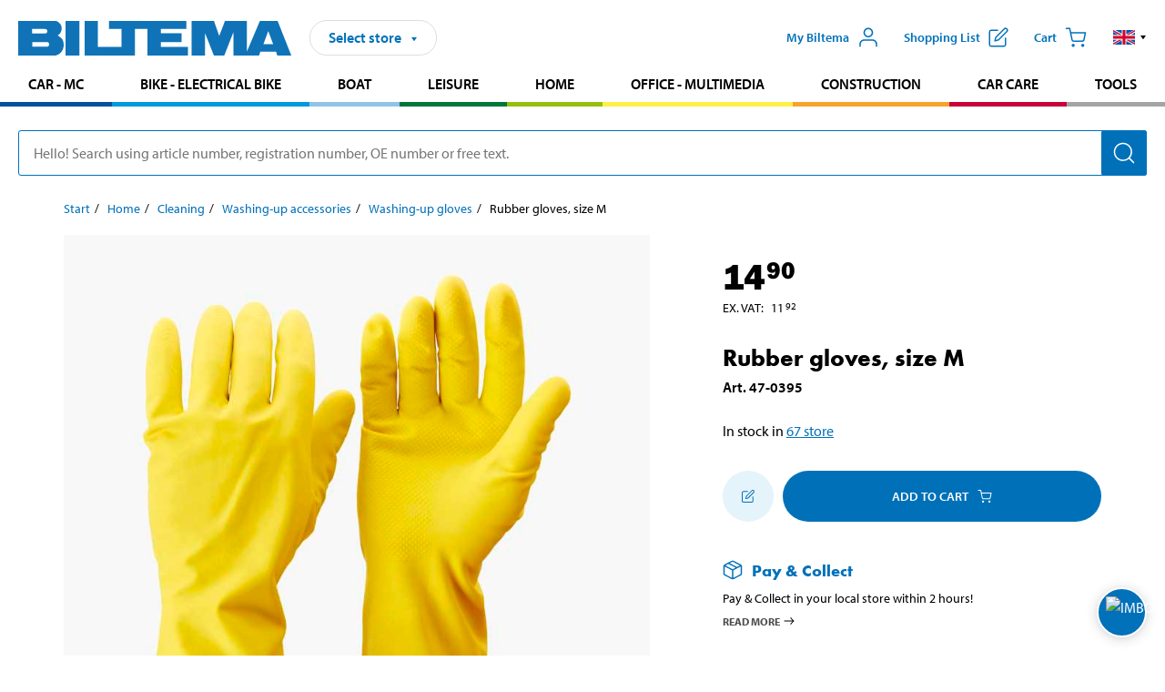

--- FILE ---
content_type: text/html; charset=utf-8
request_url: https://episerver.biltema.no/en-no/home/cleaning/washing-up-accessories/washing-up-gloves/rubber-gloves-size-m-2000052690
body_size: 23140
content:

<!DOCTYPE html>
<!--[if IE]><html class="lt-ie10" lang="en"><![endif]-->
<!--[if !IE]><!-->
<html lang="en">
<!--<![endif]-->

<head>
        <title>Rubber gloves, size M - Biltema.no</title>
        <meta name="description" content="Perfect for doing the dishes, cleaning, car washing, etc. Ribbed palm for better grip. Made of natural rubber/latex." />

    <meta charset="utf-8" />
    <meta content="IE=edge" http-equiv="X-UA-Compatible" />
    <meta name="viewport" content="width=device-width, initial-scale=1" />
    <meta name="biltema" content="BT20W20" />
    <meta name="version" content="4.0.0.16289" />
    <meta name="generated" content="2026-01-22 02:35:31" />
    <meta name="theme-color" content="#0071b9" />



    <script>
        var _imbox = _imbox || [];
        var dataLayer = [];
    </script>

    <script>
        var svgIcons = new XMLHttpRequest();
        svgIcons.open("GET", "/dist/img/svg/svgsprite.svg?v=4.0.0.16289", true);
        svgIcons.send();
        svgIcons.onload = function () {
            if (svgIcons.status < 200 || svgIcons.status >= 400) return;
            var insertSvg = function () { window.document.body.insertAdjacentHTML('afterbegin', '<div class="svg--hide">' + svgIcons.responseText + '</div>'); };
            if (window.document.body) insertSvg();
            else window.document.addEventListener('DOMContentLoaded', insertSvg);
        }
    </script>

    <!-- Google Tag Manager -->
    <script>
        (function(w,d,s,l,i){w[l]=w[l]||[];w[l].push({'gtm.start':
            new Date().getTime(),event:'gtm.js'});var f=d.getElementsByTagName(s)[0],
            j=d.createElement(s),dl=l!='dataLayer'?'&l='+l:'';j.async=true;j.src=
            'https://www.googletagmanager.com/gtm.js?id='+i+dl;f.parentNode.insertBefore(j,f);
        })(window,document,'script','dataLayer','GTM-MBNCJRDW');
    </script>
    <!-- End Google Tag Manager -->

    <script>
        function getCookieValue(cookieName) {
            const cookies = document.cookie.split('; ');
            for (let cookie of cookies) {
                const [name, value] = cookie.split('=');
                if (name === cookieName) {
                    return decodeURIComponent(value);
                }
            }
            return null;
        }
        try {
            const cookieValue = getCookieValue("biltema__user");
            if (cookieValue && cookieValue !== "") {
                const data = JSON.parse(cookieValue);
                window.dataLayer = window.dataLayer || [];
                window.dataLayer.push({
                    login_status: "logged in",
                    user_id: data.id,
                });
            } else {
                window.dataLayer = window.dataLayer || [];
                window.dataLayer.push({
                    login_status: "logged out",
                });
            }
        } catch (error) {
            console.log("An GA event error occurred:", error);
        }
    </script>

    
    
    <meta property="og:image" content="https://productimages.biltema.com/v1/Image/product/xlarge/2000052690/2" />
    <meta property="og:type" content="product" />
    <meta property="og:title" content="Rubber gloves, size M" />
    <meta property="og:url" content="https://www.biltema.no/en-no/home/cleaning/washing-up-accessories/washing-up-gloves/rubber-gloves-size-m-2000052690" />

    
    

    <link rel="preconnect" href="https://www.googletagmanager.com">
    <link rel="preconnect" href="https://use.typekit.net">
    <link rel="preconnect" href="https://checkout.biltema.com">
    <link rel="preconnect" href="https://shelflocation.biltema.com">
    <link rel="preconnect" href="https://stock.biltema.com">

    <link rel="preload" as="style" href="/dist/css/main.css?v=4.0.0.16289">
    <link rel="preload" as="style" href="https://use.typekit.net/ndd4sqw.css" crossorigin>
    <link rel="stylesheet" href="/dist/css/main.css?v=4.0.0.16289">
    <link rel="stylesheet" href="https://use.typekit.net/ndd4sqw.css" crossorigin>


<link rel="canonical" href="https://www.biltema.no/en-no/home/cleaning/washing-up-accessories/washing-up-gloves/rubber-gloves-size-m-2000052690" /><link rel="alternate" href="https://www.biltema.no/en-no/home/cleaning/washing-up-accessories/washing-up-gloves/rubber-gloves-size-m-2000052690" hreflang="en-no" />
<link rel="alternate" href="https://www.biltema.se/hem/stadning/disktillbehor/diskhandskar/gummihandskar-stl-m-2000052690" hreflang="sv-se" />
<link rel="alternate" href="https://www.biltema.se/en-se/home/cleaning/washing-up-accessories/washing-up-gloves/rubber-gloves-size-m-2000052690" hreflang="en-se" />
<link rel="alternate" href="https://www.biltema.dk/hjem/rengoring/opvasktilbehor/opvaskehandsker/gummihandsker-str-m-2000052690" hreflang="da-dk" />
<link rel="alternate" href="https://www.biltema.dk/en-dk/home/cleaning/washing-up-accessories/washing-up-gloves/rubber-gloves-size-m-2000052690" hreflang="en-dk" />
<link rel="alternate" href="https://www.biltema.fi/koti/siivoustuotteet/tiskaustarvikkeet/astianpesukasineet/kumikasineet-koko-m-2000052690" hreflang="fi-fi" />
<link rel="alternate" href="https://www.biltema.fi/en-fi/home/cleaning/washing-up-accessories/washing-up-gloves/rubber-gloves-size-m-2000052690" hreflang="en-fi" />
<link rel="alternate" href="https://www.biltema.fi/sv-fi/hem/stadning/disktillbehor/diskhandskar/gummihandskar-stl-m-2000052690" hreflang="sv-fi" />
<link rel="alternate" href="https://www.biltema.no/hjem/rengjoring/oppvasktilbehor/oppvaskhansker/gummihansker-str-m-2000052690" hreflang="nb-no" />


    
    <link rel="stylesheet" href="/dist/css/productPage.37ab8b3db7.min.css">

    <script>
        const pathname = window.location.pathname;
        const host = window.location.host;
        [
            "/da-dk",
            "/fi-fi",
            "/nb-no",
            "/sv-se"
        ].forEach((translationSubPath) => {
            const topLevelDomain = translationSubPath.slice(4, 6);
            if (pathname.slice(0, 6).toLowerCase() === translationSubPath && !host.endsWith(topLevelDomain) && !host.endsWith("com")) {
                window.location.replace(`https://${host.slice(0, host.length - 2)}${topLevelDomain}${pathname.slice(6)}`);
            }
        });
        [
            "/en-dk",
            "/en-fi",
            "/en-no",
            "/en-se",
            "/sv-fi",
        ].forEach((translationSubPath) => {
            const topLevelDomain = translationSubPath.slice(4, 6);
            if (pathname.slice(0, 6).toLowerCase() === translationSubPath && !host.endsWith(topLevelDomain) && !host.endsWith("com")) {
                window.location.replace(`https://${host.slice(0, host.length - 2)}${topLevelDomain}${translationSubPath}${pathname.slice(6)}`);
            }
        });
    </script>
<script>NS_CSM_td=38421369;NS_CSM_pd=275116668;NS_CSM_u="/clm10";NS_CSM_col="AAAAAAVP6bVnGtabWo9SMlCJxtCIv9OSiQnJIf1XMrlfJsFaTVWBBe3hwQOcXq8iUkhxjDPI1EpfxLET17eTi3DKBTNg";</script><script type="text/javascript">function sendTimingInfoInit(){setTimeout(sendTimingInfo,0)}function sendTimingInfo(){var wp=window.performance;if(wp){var c1,c2,t;c1=wp.timing;if(c1){var cm={};cm.ns=c1.navigationStart;if((t=c1.unloadEventStart)>0)cm.us=t;if((t=c1.unloadEventEnd)>0)cm.ue=t;if((t=c1.redirectStart)>0)cm.rs=t;if((t=c1.redirectEnd)>0)cm.re=t;cm.fs=c1.fetchStart;cm.dls=c1.domainLookupStart;cm.dle=c1.domainLookupEnd;cm.cs=c1.connectStart;cm.ce=c1.connectEnd;if((t=c1.secureConnectionStart)>0)cm.scs=t;cm.rqs=c1.requestStart;cm.rss=c1.responseStart;cm.rse=c1.responseEnd;cm.dl=c1.domLoading;cm.di=c1.domInteractive;cm.dcls=c1.domContentLoadedEventStart;cm.dcle=c1.domContentLoadedEventEnd;cm.dc=c1.domComplete;if((t=c1.loadEventStart)>0)cm.ls=t;if((t=c1.loadEventEnd)>0)cm.le=t;cm.tid=NS_CSM_td;cm.pid=NS_CSM_pd;cm.ac=NS_CSM_col;var xhttp=new XMLHttpRequest();if(xhttp){var JSON=JSON||{};JSON.stringify=JSON.stringify||function(ob){var t=typeof(ob);if(t!="object"||ob===null){if(t=="string")ob='"'+ob+'"';return String(ob);}else{var n,v,json=[],arr=(ob&&ob.constructor==Array);for(n in ob){v=ob[n];t=typeof(v);if(t=="string")v='"'+v+'"';else if(t=="object"&&v!==null)v=JSON.stringify(v);json.push((arr?"":'"'+n+'":')+String(v));}return(arr?"[":"{")+String(json)+(arr?"]":"}");}};xhttp.open("POST",NS_CSM_u,true);xhttp.send(JSON.stringify(cm));}}}}if(window.addEventListener)window.addEventListener("load",sendTimingInfoInit,false);else if(window.attachEvent)window.attachEvent("onload",sendTimingInfoInit);else window.onload=sendTimingInfoInit;</script></head>

<body>
    <!-- Google Tag Manager (noscript) -->
    <noscript>
        <iframe src="https://www.googletagmanager.com/ns.html?id=GTM-MBNCJRDW" accesskey=""height="0" width="0" style="display:none;visibility:hidden"></iframe>
    </noscript>
    <!-- End Google Tag Manager (noscript) -->

    <div href="#react__bypassblock" id="react__bypassblock" class="bypassblock"></div>

    <div id="overlay-root" tabindex="-1" id="react__bypassblock"></div>
    <div id="everything-sticky" tabindex="-1"></div>
    <div id="modal-root" tabindex="-1"></div>
    <div id="react__alert" tabindex="-1"></div>
    
    <input tabindex="-1" type="hidden" id="react__config__field"
           data-version="4.0.0.16289"
           data-currencysymbol=",-"
           data-marketindex="2"
           data-marketlanguage="en"
           data-locale="en-NO"
           data-currency="NOK"
           data-imagesbaseurl="https://productimages.biltema.com/v1/image/"
           data-imagesarticlebaseurl="https://productimages.biltema.com/v1/image/article/"
           data-imagesproductbaseurl="https://productimages.biltema.com/v1/image/product/"
           data-trackorderbaseurl="https://trackorder.biltema.com/v1/"
           data-stockbaseurl="https://stock.biltema.com/v1/stock/"
           data-shelfbaseurl="https://shelflocation.biltema.com/v2/ShelfLocation/"
           data-typeaheadbaseurl="https://find.biltema.com/v4/web/typeahead/"
           data-productsbaseurl="https://find.biltema.com/v1/web/products/"
           data-documentsbaseurl="https://docs.biltema.com/"
           data-friendsbaseurl="https://my.biltema.com/"
           data-articlebaseurl="https://articles.biltema.com/"
           data-pricingbaseurl="https://price.biltema.com/v2/"
           data-storesbaseurl="https://stores.biltema.com/v1"
           data-webshopstoreid="399"
           data-EnergyBadgeIds="6,7,8,9,10,11,12,43,44,45,46,48,49,50,55,56,57,58,61,63,70,71,72,73,74,79,80,81,83,84,88,89,90,91,92,93,94"
           data-shoppinglisturl="/en-no/inkopslista/"
           data-hasmybiltema="True"
           data-mybiltemarooturl="/en-no/my-biltema/"
           data-recommendationbaseurl="https://productrecommendations.biltema.com/v1"
           data-checkoutsiteurl="https://checkout.biltema.no/"
           data-checkoutbaseurl="https://checkout.biltema.com/"
           data-trackordersiteurl="https://trackorder.biltema.no/"
           data-payandcollectinformationpageurl="/en-no/about-biltema/customer-service/purchase-information/pay-and-collect/how-pay-and-collect-works/"
           data-haspayandcollect="True"
           data-searchlandingpage="/en-no/search-page/"
           data-rekopage="/en-no/search-for-car-spare-parts/"
           data-rekolandingpage="/en-no/car---mc/"
           data-mcCategory="/en-no/car---mc/mc/"
           data-trailerCategory=""
           data-caravanCategory="/en-no/leisure/caravans-and-mobile-homes/"
           data-rekobaseurl="https://reko.biltema.com/v1/Reko/"
           data-rekoapiurl="https://reko2.biltema.com/" 
           data-mybiltemaapiurl="https://my.biltema.com/"/>



    <span id="react__statetrigger" tabindex="-1"></span>
    <div class="header__container">
        <header role="banner" class="header">

            <button type="button" class="button__menu s__hide--on-tablet--large--up" aria-label="Menu alternatives" onClick="javascript:window.toggleMenu(true, '')">
                <svg class="icon icon__blue" aria-hidden="true">
                    <use xlink:href="#icon__hamburger"></use>
                </svg>
                <span class="s__visibility--hidden">Menu</span>
            </button>

            <a href="/en-no/" class="header__logo">
                <img src="/dist/img/logos/biltema-logo.svg" class="header__logo--img" alt="Biltema logo" />
            </a>


<div id="react__storeselector" class="s__noprint"></div>




<nav class="nav__features js__navfeaturemenu">
    <ul>
            <li id="myBiltemaTopMenuItem">
                <button class="button" type="button" onclick="javascript:window.toggleMyBiltemaOverview(true);"
                    aria-label="Open My Biltema menu">
                    <span
                        class="s__show--on-desktop--small--up button__copy--left margin__bottom--auto">My Biltema</span>
                    <span class="s__show--on-desktop--small--up button__copy--left s__loggedin s__hide">
                        <span class="s__login__message">
                            Welcome
                        </span>
                        <!--  -->
                    </span>
                    <svg class="icon__m icon__blue margin__bottom--auto" aria-hidden="true">
                        <use xlink:href="#icon__user"></use>
                    </svg>
                </button>
            </li>

            <li>
                <button type="button" onclick="javascript:window.toggleMyBiltemaWishList(true);"
                    title="Show shopping list"
                    aria-label="Show shopping list">
                    <span
                        class="s__show--on-desktop--small--up button__copy--left margin__bottom--auto">Shopping list</span>
                    <svg class="icon__m icon__blue margin__bottom--auto" aria-hidden="true">
                        <use xlink:href="#icon__add-to-list"></use>
                        <span class="s__hide icon__itemindicator icon__itemindicator--grey" id="wishlistIndicator"></span>
                    </svg>
                </button>
            </li>

        <li>
            <button type="button" onclick="javascript:window.toggleCart(true);"
                aria-label="Cart">
                <span
                    class="s__show--on-desktop--small--up button__copy--left margin__bottom--auto">Cart</span>
                <svg class="icon__m icon__blue margin__bottom--auto" aria-hidden="true">
                    <use xlink:href="#icon__cart"></use>
                    <span class="s__hide icon__itemindicator icon__itemindicator--grey" id="cartIndicator"></span>
                </svg>
            </button>
        </li>



    <li class="lang__selector--desktop s__show--on-tablet--large--up">
        <a href="javascript:void(0);" title="Selected language: English (Norway)" class="js__navfeature--toggle" role="button" aria-label="Selected language: English (Norway), click to select from accessible languages">
            <svg class="icon" aria-label="Selected language: English (Norway)">
                <use xlink:href="#icon__flag--EN"></use>
            </svg>
            <svg class="icon__right icon__xxs icon__black" aria-hidden="true">
                <use xlink:href="#icon__arrow--rounded"></use>
            </svg>
        </a>
        <div class="js__navfeature--dropdown langselector--dropdown">
            <ul>
                    <li>
                        <a href="/en-no/home/cleaning/washing-up-accessories/washing-up-gloves/rubber-gloves-size-m-2000052690" title="Select language: English (Norway)">
                            <svg class="icon icon__left" aria-label="Select language: English (Norway)">
                                <use xlink:href="#icon__flag--EN"></use>
                            </svg>
                            <span>English (Norway)</span>
                        </a>
                    </li>
                    <li>
                        <a href="/hjem/rengjoring/oppvasktilbehor/oppvaskhansker/gummihansker-str-m-2000052690" title="Select language: Norsk bokm&#229;l (Norge)">
                            <svg class="icon icon__left" aria-label="Select language: Norsk bokm&#229;l (Norge)">
                                <use xlink:href="#icon__flag--NB"></use>
                            </svg>
                            <span>Norsk bokm&#229;l (Norge)</span>
                        </a>
                    </li>
            </ul>
        </div>
    </li>

    </ul>
</nav>


<div id="react__menu__cart"></div>
<div id="react__menu__mybiltema__overview"></div>
<div id="react__menu__mybiltema__wishlist"></div>
<div id="react__menu__storeSelector"></div>
<div id="react__menu__highlight"></div>

        </header>
    </div>

    <div id="react__mainmenu" class="relative">
        <div class="nav__container s__show--on-tablet--large--up js__menu">
            <nav class="nav__main ">

                <div class="nav__actions s__hide--on-tablet--large--up">
                    <button type="button" class="button__close button__right js__menu--close" aria-label="Close menu">
                        <svg class="icon__s icon__left" aria-hidden="true">
                            <use xlink:href="#icon__close"></use>
                        </svg>
                        <span>Close</span>
                    </button>
                </div>



    <ul role="menu" class="nav__menu nav__menu--initial">
            <li role="menuitem" class="border-color--car--mc">
                <a href="/en-no/car---mc/">Car - MC</a>
            </li>
            <li role="menuitem" class="border-color--bike">
                <a href="/en-no/bike-electrical-bike/">Bike - Electrical bike</a>
            </li>
            <li role="menuitem" class="border-color--boat">
                <a href="/en-no/boat/">Boat</a>
            </li>
            <li role="menuitem" class="border-color--leisure">
                <a href="/en-no/leisure/">Leisure</a>
            </li>
            <li role="menuitem" class="border-color--home">
                <a href="/en-no/home/">Home</a>
            </li>
            <li role="menuitem" class="border-color--office">
                <a href="/en-no/office---technology/">Office - Multimedia</a>
            </li>
            <li role="menuitem" class="border-color--construction">
                <a href="/en-no/construction/">Construction</a>
            </li>
            <li role="menuitem" class="border-color--carcare">
                <a href="/en-no/car-care/">Car care</a>
            </li>
            <li role="menuitem" class="border-color--tools">
                <a href="/en-no/tools/">Tools</a>
            </li>
    </ul>






    <div class="s__hide--on-tablet--large--up langselector--mobile langselector--in-menu">

        <a href="#" title="Selected language: English (Norway)" class="js__dropdown--toggle langselector__button" role="button" aria-label="Selected language: English (Norway), click to select from accessible languages">
            <div class="langselector__headline">
                Select language:
            </div>

            <div class="langselector__selected s__show--on-mobile--medium--up">
                English (Norway)
            </div>

            <svg class="icon icon__m" aria-label="Select language: English (Norway)">
                <use xlink:href="#icon__flag--EN"></use>
            </svg>
            <svg class="icon__right icon__xxs icon__black" aria-hidden="true">
                <use xlink:href="#icon__arrow--rounded"></use>
            </svg>
        </a>

        <div class="js__dropdown s__expandable">
            <ul class="langselector__list">
                    <li>
                        <a href="/en-no/home/cleaning/washing-up-accessories/washing-up-gloves/rubber-gloves-size-m-2000052690" title="Select language: English (Norway)">
                            <svg class="icon icon__left" aria-label="Select language: English (Norway)">
                                <use xlink:href="#icon__flag--EN"></use>
                            </svg>
                            <span>English (Norway)</span>
                        </a>
                    </li>
                    <li>
                        <a href="/hjem/rengjoring/oppvasktilbehor/oppvaskhansker/gummihansker-str-m-2000052690" title="Select language: Norsk bokm&#229;l (Norge)">
                            <svg class="icon icon__left" aria-label="Select language: Norsk bokm&#229;l (Norge)">
                                <use xlink:href="#icon__flag--NB"></use>
                            </svg>
                            <span>Norsk bokm&#229;l (Norge)</span>
                        </a>
                    </li>
            </ul>
        </div>
    </div>





                


    <ul role="menu" class="nav__support--strong s__hide--on-tablet--large--up">
            <li role="menuitem">
                <a href="/en-no/sale/">Sale</a>
            </li>
            <li role="menuitem">
                <a href="/en-no/about-biltema/customer-service/tjanster-och-service/gift-card/">Buy giftcard</a>
            </li>
            <li role="menuitem">
                <a href="/en-no/Recycle-Bin/biltema-cafe/">Biltema Caf&#233;</a>
            </li>
            <li role="menuitem">
                <a href="/en-no/Recycle-Bin/customer-service/biltema-business/">Biltema Business</a>
            </li>
            <li role="menuitem">
                <a href="/en-no/Stores-and-opening-hours/">Stores and opening hours</a>
            </li>
            <li role="menuitem">
                <a href="/en-no/Recycle-Bin/customer-service/">Customer service</a>
            </li>
            <li role="menuitem">
                <a href="/en-no/Recycle-Bin/social-and-environmental-responsibilities/">Biltema takes responsibility</a>
            </li>
            <li role="menuitem">
                <a href="javascript:window.CookieConsent.show();" title="Cookie settings">Cookie settings</a>
            </li>
    </ul>



                


    <ul role="menu" class="nav__support s__hide--on-tablet--large--up">
            <li role="menuitem">
                <a href="/en-no/guides-and-diy-projects/">Guides and DIY projects</a>
            </li>
    </ul>



            </nav>
        </div>
    </div>

    <div class="quicksearch__target" id="react__quicksearch">
        <div class="quicksearch__temporary-wrapper">
            <div class="quicksearch__container">
            <div>
                <div role="search" class="quicksearch">
                    <input type="search" class="quicksearch__input" data-placeholderdesktop="Hello! Search using article number, registration number, OE number or free text." data-placeholdermobile="Search using art. no, reg. no or free text." placeholder="" value="" aria-labellby="searchbutton" />
                    <button id="searchbutton" type="button" class="button__search button__solid--blue" aria-label="Search for products and product categories">
                        <svg class="icon icon__white" aria-hidden="true">
                            <use xlink:href="#icon__search"></use>
                        </svg>
                        <span class="s__visibility--hidden">Search</span>
                    </button>
                </div>
            </div>
        </div>
        </div>
    </div>

        <div id="react__largeSiteAlert"></div>
            <div id="react__imboxtrigger" class="imbox"></div>

    <main id="react__maincontent" tabindex="-1">
        





<script>
    window.productData = window.productData || {"mainImageUrl":"https://productimages.biltema.com/v1/Image/product/xlarge/2000052690/2","mainLargeImageUrl":"https://productimages.biltema.com/v1/Image/product/xxlarge/2000052690/2","variations":[{"name":"Rubber gloves, size M","articleNumber":"470395","articleNumberFriendlyName":"47-0395","priceIncVAT":14.900000000,"discountPageUrl":null,"priceExVAT":11.920000000,"imageUrl":"https://productimages.biltema.com/v1/Image/article/large/470395/2","imageUrlSmall":"https://productimages.biltema.com/v1/Image/article/small/470395/2","imageUrlMedium":"https://productimages.biltema.com/v1/Image/article/medium/470395/2","imageUrlLarge":"https://productimages.biltema.com/v1/Image/article/large/470395/2","imageUrlXLarge":"https://productimages.biltema.com/v1/Image/article/xlarge/470395/2","imageUrlAppXLarge":"https://productimages.biltema.com/v1/Image/app/article/xlarge/470395/2","imageUrlXXLarge":"https://productimages.biltema.com/v1/Image/article/xxlarge/470395/2","unitPrice":14.9,"unit":null,"isOtherUnitMain":false,"hasUnitPrice":false,"hasMultiPrice":false,"technicalProperties":[],"discounts":[],"discountBundles":[],"previousPrice":0.000000000,"isPriceReduced":false,"isClearanceSale":false,"isMixAndMatch":false,"isWarranty":false,"warranty":0,"description":null,"badges":{"badges":null,"energyBadges":null,"ordinaryBadges":null,"isMultiPrice":false,"isNews":false,"isPriceReduced":false,"isClearanceSale":false,"isWarranty":false,"isTested":false,"warranty":0,"articleNumber":"470395"},"isEnergyDeclarationVariation":false,"isReko":false,"isRekoUniversal":false,"isChemicalClassified":false,"chemicalClassification":null,"categoryHierarchy":"Home/Cleaning/Washing-up accessories","valueAddedServices":[],"replacedBy":null,"mainUnit":"piece","isUnitPriceMainPresentationPrice":false,"analyticsProductEntity":{"id":"470395","name":"Rubber gloves, size M","price":"14,900000000","categoryHierarchy":"Home/Cleaning/Washing-up accessories","categories":["Home","Cleaning","Washing-up accessories"]},"isPhasedOut":false,"promotionIsPriceReducedStartDate":null,"promotionIsPriceReducedStopDate":null}],"variationGroups":[],"biltemaCardImageUrl":null,"biltemaCardCalloutText":null,"biltemaCardReadMoreUrl":null,"biltemaCardReadMoreUrlText":null,"biltemaCardReadAutomaticShowThreshold":0,"biltemaCardShouldShowOnGlobalLevel":false,"hasTestedArticle":false,"technicalProperties":[{"propertyId":10207,"name":"Size","value":"M","unit":null,"additionalFreetextValue":"","isHeader":"false"}],"singleArticle":{"name":"Rubber gloves, size M","articleNumber":"470395","articleNumberFriendlyName":"47-0395","priceIncVAT":14.900000000,"discountPageUrl":null,"priceExVAT":11.920000000,"imageUrl":"https://productimages.biltema.com/v1/Image/article/large/470395/2","imageUrlSmall":"https://productimages.biltema.com/v1/Image/article/small/470395/2","imageUrlMedium":"https://productimages.biltema.com/v1/Image/article/medium/470395/2","imageUrlLarge":"https://productimages.biltema.com/v1/Image/article/large/470395/2","imageUrlXLarge":"https://productimages.biltema.com/v1/Image/article/xlarge/470395/2","imageUrlAppXLarge":"https://productimages.biltema.com/v1/Image/app/article/xlarge/470395/2","imageUrlXXLarge":"https://productimages.biltema.com/v1/Image/article/xxlarge/470395/2","unitPrice":14.9,"unit":null,"isOtherUnitMain":false,"hasUnitPrice":false,"hasMultiPrice":false,"technicalProperties":[],"discounts":[],"discountBundles":[],"previousPrice":0.000000000,"isPriceReduced":false,"isClearanceSale":false,"isMixAndMatch":false,"isWarranty":false,"warranty":0,"description":null,"badges":{"badges":null,"energyBadges":null,"ordinaryBadges":null,"isMultiPrice":false,"isNews":false,"isPriceReduced":false,"isClearanceSale":false,"isWarranty":false,"isTested":false,"warranty":0,"articleNumber":"470395"},"isEnergyDeclarationVariation":false,"isReko":false,"isRekoUniversal":false,"isChemicalClassified":false,"chemicalClassification":null,"categoryHierarchy":"Home/Cleaning/Washing-up accessories","valueAddedServices":[],"replacedBy":null,"mainUnit":"piece","isUnitPriceMainPresentationPrice":false,"analyticsProductEntity":{"id":"470395","name":"Rubber gloves, size M","price":"14,900000000","categoryHierarchy":"Home/Cleaning/Washing-up accessories","categories":["Home","Cleaning","Washing-up accessories"]},"isPhasedOut":false,"promotionIsPriceReducedStartDate":null,"promotionIsPriceReducedStopDate":null},"firstArticleChild":"470395","upSell":null,"crossSell":null,"spareParts":null,"otherCustomersAlsoBought":{"name":"Other customers also bought","sectionText":null,"relatedEntries":[{"name":"Rubber gloves, size L","articleNumber":"470396","articleNumberFriendlyName":"47-0396","imageUrl":"https://productimages.biltema.com/v1/Image/article/medium/470396/2","imageUrlSmall":"https://productimages.biltema.com/v1/Image/article/small/470396/2","imageUrlMedium":"https://productimages.biltema.com/v1/Image/article/medium/470396/2","imageUrlLarge":"https://productimages.biltema.com/v1/Image/article/large/470396/2","imageUrlXLarge":"https://productimages.biltema.com/v1/Image/article/xlarge/470396/2","imageUrlAppXLarge":"https://productimages.biltema.com/v1/Image/app/article/xlarge/470396/2","imageUrlXXLarge":"https://productimages.biltema.com/v1/Image/article/xxlarge/470396/2","url":"https://www.biltema.no/en-no/home/cleaning/washing-up-accessories/washing-up-gloves/rubber-gloves-size-l-2000052691","relatedEntryType":null,"priceIncVAT":"14,90","priceSuffix":",-","isSingleArticle":true,"hasMultiPrice":false,"isPriceReduced":false,"isClearanceSale":false,"previousPrice":0.000000000,"isFromPrice":false,"isTested":false,"testedComment":null,"discounts":[],"badges":{"badges":null,"energyBadges":null,"ordinaryBadges":null,"isMultiPrice":false,"isNews":false,"isPriceReduced":false,"isClearanceSale":false,"isWarranty":false,"isTested":false,"warranty":0,"articleNumber":"470396"},"relatedEntryGroup":3,"analyticsProductEntity":{"id":"470396","name":"Rubber gloves, size L","price":"14,900000000","categoryHierarchy":"Home/Cleaning/Washing-up accessories","categories":["Home","Cleaning","Washing-up accessories"]},"description":null},{"name":"Dish sponge, 10-pack","articleNumber":"470423","articleNumberFriendlyName":"47-0423","imageUrl":"https://productimages.biltema.com/v1/Image/article/medium/470423/2","imageUrlSmall":"https://productimages.biltema.com/v1/Image/article/small/470423/2","imageUrlMedium":"https://productimages.biltema.com/v1/Image/article/medium/470423/2","imageUrlLarge":"https://productimages.biltema.com/v1/Image/article/large/470423/2","imageUrlXLarge":"https://productimages.biltema.com/v1/Image/article/xlarge/470423/2","imageUrlAppXLarge":"https://productimages.biltema.com/v1/Image/app/article/xlarge/470423/2","imageUrlXXLarge":"https://productimages.biltema.com/v1/Image/article/xxlarge/470423/2","url":"https://www.biltema.no/en-no/home/cleaning/sponges-and-cloths/dish-sponge-10-pack-2000051682","relatedEntryType":null,"priceIncVAT":"14,90","priceSuffix":",-","isSingleArticle":true,"hasMultiPrice":false,"isPriceReduced":false,"isClearanceSale":false,"previousPrice":0.000000000,"isFromPrice":false,"isTested":false,"testedComment":null,"discounts":[],"badges":{"badges":null,"energyBadges":null,"ordinaryBadges":null,"isMultiPrice":false,"isNews":false,"isPriceReduced":false,"isClearanceSale":false,"isWarranty":false,"isTested":false,"warranty":0,"articleNumber":"470423"},"relatedEntryGroup":3,"analyticsProductEntity":{"id":"470423","name":"Dish sponge, 10-pack","price":"14,900000000","categoryHierarchy":"Home/Cleaning/Washing-up accessories","categories":["Home","Cleaning","Washing-up accessories"]},"description":null},{"name":"Rubber gloves, size XL","articleNumber":"470397","articleNumberFriendlyName":"47-0397","imageUrl":"https://productimages.biltema.com/v1/Image/article/medium/470397/2","imageUrlSmall":"https://productimages.biltema.com/v1/Image/article/small/470397/2","imageUrlMedium":"https://productimages.biltema.com/v1/Image/article/medium/470397/2","imageUrlLarge":"https://productimages.biltema.com/v1/Image/article/large/470397/2","imageUrlXLarge":"https://productimages.biltema.com/v1/Image/article/xlarge/470397/2","imageUrlAppXLarge":"https://productimages.biltema.com/v1/Image/app/article/xlarge/470397/2","imageUrlXXLarge":"https://productimages.biltema.com/v1/Image/article/xxlarge/470397/2","url":"https://www.biltema.no/en-no/home/cleaning/washing-up-accessories/washing-up-gloves/rubber-gloves-size-xl-2000052692","relatedEntryType":null,"priceIncVAT":"14,90","priceSuffix":",-","isSingleArticle":true,"hasMultiPrice":false,"isPriceReduced":false,"isClearanceSale":false,"previousPrice":0.000000000,"isFromPrice":false,"isTested":false,"testedComment":null,"discounts":[],"badges":{"badges":null,"energyBadges":null,"ordinaryBadges":null,"isMultiPrice":false,"isNews":false,"isPriceReduced":false,"isClearanceSale":false,"isWarranty":false,"isTested":false,"warranty":0,"articleNumber":"470397"},"relatedEntryGroup":3,"analyticsProductEntity":{"id":"470397","name":"Rubber gloves, size XL","price":"14,900000000","categoryHierarchy":"Home/Cleaning/Washing-up accessories","categories":["Home","Cleaning","Washing-up accessories"]},"description":null},{"name":"Rubber gloves, size S","articleNumber":"470394","articleNumberFriendlyName":"47-0394","imageUrl":"https://productimages.biltema.com/v1/Image/article/medium/470394/2","imageUrlSmall":"https://productimages.biltema.com/v1/Image/article/small/470394/2","imageUrlMedium":"https://productimages.biltema.com/v1/Image/article/medium/470394/2","imageUrlLarge":"https://productimages.biltema.com/v1/Image/article/large/470394/2","imageUrlXLarge":"https://productimages.biltema.com/v1/Image/article/xlarge/470394/2","imageUrlAppXLarge":"https://productimages.biltema.com/v1/Image/app/article/xlarge/470394/2","imageUrlXXLarge":"https://productimages.biltema.com/v1/Image/article/xxlarge/470394/2","url":"https://www.biltema.no/en-no/home/cleaning/washing-up-accessories/washing-up-gloves/rubber-gloves-size-s-2000052689","relatedEntryType":null,"priceIncVAT":"14,90","priceSuffix":",-","isSingleArticle":true,"hasMultiPrice":false,"isPriceReduced":false,"isClearanceSale":false,"previousPrice":0.000000000,"isFromPrice":false,"isTested":false,"testedComment":null,"discounts":[],"badges":{"badges":null,"energyBadges":null,"ordinaryBadges":null,"isMultiPrice":false,"isNews":false,"isPriceReduced":false,"isClearanceSale":false,"isWarranty":false,"isTested":false,"warranty":0,"articleNumber":"470394"},"relatedEntryGroup":3,"analyticsProductEntity":{"id":"470394","name":"Rubber gloves, size S","price":"14,900000000","categoryHierarchy":"Home/Cleaning/Washing-up accessories","categories":["Home","Cleaning","Washing-up accessories"]},"description":null},{"name":"Dishcloth, 10-pack","articleNumber":"47847","articleNumberFriendlyName":"47-847","imageUrl":"https://productimages.biltema.com/v1/Image/article/medium/47847/2","imageUrlSmall":"https://productimages.biltema.com/v1/Image/article/small/47847/2","imageUrlMedium":"https://productimages.biltema.com/v1/Image/article/medium/47847/2","imageUrlLarge":"https://productimages.biltema.com/v1/Image/article/large/47847/2","imageUrlXLarge":"https://productimages.biltema.com/v1/Image/article/xlarge/47847/2","imageUrlAppXLarge":"https://productimages.biltema.com/v1/Image/app/article/xlarge/47847/2","imageUrlXXLarge":"https://productimages.biltema.com/v1/Image/article/xxlarge/47847/2","url":"https://www.biltema.no/en-no/home/cleaning/washing-up-accessories/dishcloths/dishcloth-10-pack-2000041656","relatedEntryType":null,"priceIncVAT":"36,90","priceSuffix":",-","isSingleArticle":true,"hasMultiPrice":false,"isPriceReduced":false,"isClearanceSale":false,"previousPrice":0.000000000,"isFromPrice":false,"isTested":false,"testedComment":null,"discounts":[],"badges":{"badges":null,"energyBadges":null,"ordinaryBadges":null,"isMultiPrice":false,"isNews":false,"isPriceReduced":false,"isClearanceSale":false,"isWarranty":false,"isTested":false,"warranty":1,"articleNumber":"47847"},"relatedEntryGroup":3,"analyticsProductEntity":{"id":"47847","name":"Dishcloth, 10-pack","price":"36,900000000","categoryHierarchy":"Home/Cleaning/Washing-up accessories","categories":["Home","Cleaning","Washing-up accessories"]},"description":null},{"name":"Dish wand","articleNumber":"470659","articleNumberFriendlyName":"47-0659","imageUrl":"https://productimages.biltema.com/v1/Image/article/medium/470659/2","imageUrlSmall":"https://productimages.biltema.com/v1/Image/article/small/470659/2","imageUrlMedium":"https://productimages.biltema.com/v1/Image/article/medium/470659/2","imageUrlLarge":"https://productimages.biltema.com/v1/Image/article/large/470659/2","imageUrlXLarge":"https://productimages.biltema.com/v1/Image/article/xlarge/470659/2","imageUrlAppXLarge":"https://productimages.biltema.com/v1/Image/app/article/xlarge/470659/2","imageUrlXXLarge":"https://productimages.biltema.com/v1/Image/article/xxlarge/470659/2","url":"https://www.biltema.no/en-no/home/cleaning/washing-up-accessories/washing-up-brushes/dish-wand-2000057327","relatedEntryType":null,"priceIncVAT":"9,90","priceSuffix":",-","isSingleArticle":true,"hasMultiPrice":false,"isPriceReduced":false,"isClearanceSale":false,"previousPrice":0.000000000,"isFromPrice":false,"isTested":false,"testedComment":null,"discounts":[],"badges":{"badges":null,"energyBadges":null,"ordinaryBadges":null,"isMultiPrice":false,"isNews":false,"isPriceReduced":false,"isClearanceSale":false,"isWarranty":false,"isTested":false,"warranty":0,"articleNumber":"470659"},"relatedEntryGroup":3,"analyticsProductEntity":{"id":"470659","name":"Dish wand","price":"9,900000000","categoryHierarchy":"Home/Cleaning/Washing-up accessories","categories":["Home","Cleaning","Washing-up accessories"]},"description":null},{"name":"Oven and grill cleaner, 500 ml","articleNumber":"360238","articleNumberFriendlyName":"36-0238","imageUrl":"https://productimages.biltema.com/v1/Image/article/medium/360238/2","imageUrlSmall":"https://productimages.biltema.com/v1/Image/article/small/360238/2","imageUrlMedium":"https://productimages.biltema.com/v1/Image/article/medium/360238/2","imageUrlLarge":"https://productimages.biltema.com/v1/Image/article/large/360238/2","imageUrlXLarge":"https://productimages.biltema.com/v1/Image/article/xlarge/360238/2","imageUrlAppXLarge":"https://productimages.biltema.com/v1/Image/app/article/xlarge/360238/2","imageUrlXXLarge":"https://productimages.biltema.com/v1/Image/article/xxlarge/360238/2","url":"https://www.biltema.no/en-no/home/cleaning/cleaning-products/oven-and-grill-cleaner-500-ml-2000053714","relatedEntryType":null,"priceIncVAT":"24,90","priceSuffix":",-","isSingleArticle":true,"hasMultiPrice":false,"isPriceReduced":false,"isClearanceSale":false,"previousPrice":0.000000000,"isFromPrice":false,"isTested":false,"testedComment":null,"discounts":[],"badges":{"badges":null,"energyBadges":null,"ordinaryBadges":null,"isMultiPrice":false,"isNews":false,"isPriceReduced":false,"isClearanceSale":false,"isWarranty":false,"isTested":false,"warranty":0,"articleNumber":"360238"},"relatedEntryGroup":3,"analyticsProductEntity":{"id":"360238","name":"Oven and grill cleaner, 500 ml","price":"24,900000000","categoryHierarchy":"Home/Cleaning/Cleaning products","categories":["Home","Cleaning","Cleaning products"]},"description":null},{"name":"Window cleaner, 750 ml","articleNumber":"470996","articleNumberFriendlyName":"47-0996","imageUrl":"https://productimages.biltema.com/v1/Image/article/medium/470996/2","imageUrlSmall":"https://productimages.biltema.com/v1/Image/article/small/470996/2","imageUrlMedium":"https://productimages.biltema.com/v1/Image/article/medium/470996/2","imageUrlLarge":"https://productimages.biltema.com/v1/Image/article/large/470996/2","imageUrlXLarge":"https://productimages.biltema.com/v1/Image/article/xlarge/470996/2","imageUrlAppXLarge":"https://productimages.biltema.com/v1/Image/app/article/xlarge/470996/2","imageUrlXXLarge":"https://productimages.biltema.com/v1/Image/article/xxlarge/470996/2","url":"https://www.biltema.no/en-no/home/cleaning/cleaning-products/window-cleaner-750-ml-2000053727","relatedEntryType":null,"priceIncVAT":"19,90","priceSuffix":",-","isSingleArticle":true,"hasMultiPrice":false,"isPriceReduced":false,"isClearanceSale":false,"previousPrice":0.000000000,"isFromPrice":false,"isTested":false,"testedComment":null,"discounts":[],"badges":{"badges":null,"energyBadges":null,"ordinaryBadges":null,"isMultiPrice":false,"isNews":false,"isPriceReduced":false,"isClearanceSale":false,"isWarranty":false,"isTested":false,"warranty":0,"articleNumber":"470996"},"relatedEntryGroup":3,"analyticsProductEntity":{"id":"470996","name":"Window cleaner, 750 ml","price":"19,900000000","categoryHierarchy":"Home/Cleaning/Cleaning products","categories":["Home","Cleaning","Cleaning products"]},"description":null},{"name":"Paper towel roll, 100 meters","articleNumber":"26667","articleNumberFriendlyName":"26-667","imageUrl":"https://productimages.biltema.com/v1/Image/article/medium/26667/2","imageUrlSmall":"https://productimages.biltema.com/v1/Image/article/small/26667/2","imageUrlMedium":"https://productimages.biltema.com/v1/Image/article/medium/26667/2","imageUrlLarge":"https://productimages.biltema.com/v1/Image/article/large/26667/2","imageUrlXLarge":"https://productimages.biltema.com/v1/Image/article/xlarge/26667/2","imageUrlAppXLarge":"https://productimages.biltema.com/v1/Image/app/article/xlarge/26667/2","imageUrlXXLarge":"https://productimages.biltema.com/v1/Image/article/xxlarge/26667/2","url":"https://www.biltema.no/en-no/car---mc/workshop-equipment/workshop-fittings/paper-rolls/paper-towel-roll-100-meters-2000033949","relatedEntryType":null,"priceIncVAT":"29,90","priceSuffix":",-","isSingleArticle":true,"hasMultiPrice":false,"isPriceReduced":false,"isClearanceSale":false,"previousPrice":0.000000000,"isFromPrice":false,"isTested":false,"testedComment":null,"discounts":[],"badges":{"badges":null,"energyBadges":null,"ordinaryBadges":null,"isMultiPrice":false,"isNews":false,"isPriceReduced":false,"isClearanceSale":false,"isWarranty":false,"isTested":false,"warranty":0,"articleNumber":"26667"},"relatedEntryGroup":3,"analyticsProductEntity":{"id":"26667","name":"Paper towel roll, 100 meters","price":"29,900000000","categoryHierarchy":"Car - MC/Workshop equipment/Workshop fittings","categories":["Car - MC","Workshop equipment","Workshop fittings"]},"description":null},{"name":"Microfibre cloths, 12-pack","articleNumber":"470325","articleNumberFriendlyName":"47-0325","imageUrl":"https://productimages.biltema.com/v1/Image/article/medium/470325/2","imageUrlSmall":"https://productimages.biltema.com/v1/Image/article/small/470325/2","imageUrlMedium":"https://productimages.biltema.com/v1/Image/article/medium/470325/2","imageUrlLarge":"https://productimages.biltema.com/v1/Image/article/large/470325/2","imageUrlXLarge":"https://productimages.biltema.com/v1/Image/article/xlarge/470325/2","imageUrlAppXLarge":"https://productimages.biltema.com/v1/Image/app/article/xlarge/470325/2","imageUrlXXLarge":"https://productimages.biltema.com/v1/Image/article/xxlarge/470325/2","url":"https://www.biltema.no/en-no/home/cleaning/microfibre-cloths/microfibre-cloths-12-pack-2000043032","relatedEntryType":null,"priceIncVAT":"79,90","priceSuffix":",-","isSingleArticle":true,"hasMultiPrice":false,"isPriceReduced":false,"isClearanceSale":false,"previousPrice":0.000000000,"isFromPrice":false,"isTested":false,"testedComment":null,"discounts":[],"badges":{"badges":null,"energyBadges":null,"ordinaryBadges":null,"isMultiPrice":false,"isNews":false,"isPriceReduced":false,"isClearanceSale":false,"isWarranty":false,"isTested":false,"warranty":0,"articleNumber":"470325"},"relatedEntryGroup":3,"analyticsProductEntity":{"id":"470325","name":"Microfibre cloths, 12-pack","price":"79,900000000","categoryHierarchy":"Home/Cleaning/Microfibre cloths","categories":["Home","Cleaning","Microfibre cloths"]},"description":null},{"name":"Cleaning Wipes, lemon, 48-pack","articleNumber":"360242","articleNumberFriendlyName":"36-0242","imageUrl":"https://productimages.biltema.com/v1/Image/article/medium/360242/2","imageUrlSmall":"https://productimages.biltema.com/v1/Image/article/small/360242/2","imageUrlMedium":"https://productimages.biltema.com/v1/Image/article/medium/360242/2","imageUrlLarge":"https://productimages.biltema.com/v1/Image/article/large/360242/2","imageUrlXLarge":"https://productimages.biltema.com/v1/Image/article/xlarge/360242/2","imageUrlAppXLarge":"https://productimages.biltema.com/v1/Image/app/article/xlarge/360242/2","imageUrlXXLarge":"https://productimages.biltema.com/v1/Image/article/xxlarge/360242/2","url":"https://www.biltema.no/en-no/home/cleaning/cleaning-products/cleaning-wipes-lemon-48-pack-2000057465","relatedEntryType":null,"priceIncVAT":"14,90","priceSuffix":",-","isSingleArticle":true,"hasMultiPrice":false,"isPriceReduced":false,"isClearanceSale":false,"previousPrice":0.000000000,"isFromPrice":false,"isTested":false,"testedComment":null,"discounts":[],"badges":{"badges":null,"energyBadges":null,"ordinaryBadges":null,"isMultiPrice":false,"isNews":false,"isPriceReduced":false,"isClearanceSale":false,"isWarranty":false,"isTested":false,"warranty":0,"articleNumber":"360242"},"relatedEntryGroup":3,"analyticsProductEntity":{"id":"360242","name":"Cleaning Wipes, lemon, 48-pack","price":"14,900000000","categoryHierarchy":"Home/Cleaning/Cleaning products","categories":["Home","Cleaning","Cleaning products"]},"description":null},{"name":"Universal cleaner, 500 ml","articleNumber":"360236","articleNumberFriendlyName":"36-0236","imageUrl":"https://productimages.biltema.com/v1/Image/article/medium/360236/2","imageUrlSmall":"https://productimages.biltema.com/v1/Image/article/small/360236/2","imageUrlMedium":"https://productimages.biltema.com/v1/Image/article/medium/360236/2","imageUrlLarge":"https://productimages.biltema.com/v1/Image/article/large/360236/2","imageUrlXLarge":"https://productimages.biltema.com/v1/Image/article/xlarge/360236/2","imageUrlAppXLarge":"https://productimages.biltema.com/v1/Image/app/article/xlarge/360236/2","imageUrlXXLarge":"https://productimages.biltema.com/v1/Image/article/xxlarge/360236/2","url":"https://www.biltema.no/en-no/home/cleaning/cleaning-products/universal-cleaner-500-ml-2000053710","relatedEntryType":null,"priceIncVAT":"14,90","priceSuffix":",-","isSingleArticle":true,"hasMultiPrice":false,"isPriceReduced":false,"isClearanceSale":false,"previousPrice":0.000000000,"isFromPrice":false,"isTested":false,"testedComment":null,"discounts":[],"badges":{"badges":null,"energyBadges":null,"ordinaryBadges":null,"isMultiPrice":false,"isNews":false,"isPriceReduced":false,"isClearanceSale":false,"isWarranty":false,"isTested":false,"warranty":0,"articleNumber":"360236"},"relatedEntryGroup":3,"analyticsProductEntity":{"id":"360236","name":"Universal cleaner, 500 ml","price":"14,900000000","categoryHierarchy":"Home/Cleaning/Cleaning products","categories":["Home","Cleaning","Cleaning products"]},"description":null},{"name":"Bucket, 11 litre","articleNumber":"471370","articleNumberFriendlyName":"47-1370","imageUrl":"https://productimages.biltema.com/v1/Image/article/medium/471370/2","imageUrlSmall":"https://productimages.biltema.com/v1/Image/article/small/471370/2","imageUrlMedium":"https://productimages.biltema.com/v1/Image/article/medium/471370/2","imageUrlLarge":"https://productimages.biltema.com/v1/Image/article/large/471370/2","imageUrlXLarge":"https://productimages.biltema.com/v1/Image/article/xlarge/471370/2","imageUrlAppXLarge":"https://productimages.biltema.com/v1/Image/app/article/xlarge/471370/2","imageUrlXXLarge":"https://productimages.biltema.com/v1/Image/article/xxlarge/471370/2","url":"https://www.biltema.no/en-no/home/cleaning/buckets/bucket-11-litre-2000051359","relatedEntryType":null,"priceIncVAT":"29,90","priceSuffix":",-","isSingleArticle":true,"hasMultiPrice":false,"isPriceReduced":false,"isClearanceSale":false,"previousPrice":0.000000000,"isFromPrice":false,"isTested":false,"testedComment":null,"discounts":[],"badges":{"badges":null,"energyBadges":null,"ordinaryBadges":null,"isMultiPrice":false,"isNews":false,"isPriceReduced":false,"isClearanceSale":false,"isWarranty":false,"isTested":false,"warranty":0,"articleNumber":"471370"},"relatedEntryGroup":3,"analyticsProductEntity":{"id":"471370","name":"Bucket, 11 litre","price":"29,900000000","categoryHierarchy":"Home/Cleaning/Buckets","categories":["Home","Cleaning","Buckets"]},"description":null},{"name":"Toilet cleaner, 750 ml","articleNumber":"360241","articleNumberFriendlyName":"36-0241","imageUrl":"https://productimages.biltema.com/v1/Image/article/medium/360241/2","imageUrlSmall":"https://productimages.biltema.com/v1/Image/article/small/360241/2","imageUrlMedium":"https://productimages.biltema.com/v1/Image/article/medium/360241/2","imageUrlLarge":"https://productimages.biltema.com/v1/Image/article/large/360241/2","imageUrlXLarge":"https://productimages.biltema.com/v1/Image/article/xlarge/360241/2","imageUrlAppXLarge":"https://productimages.biltema.com/v1/Image/app/article/xlarge/360241/2","imageUrlXXLarge":"https://productimages.biltema.com/v1/Image/article/xxlarge/360241/2","url":"https://www.biltema.no/en-no/home/cleaning/cleaning-products/bathroom-cleaners/toilet-cleaner-750-ml-2000053711","relatedEntryType":null,"priceIncVAT":"15,90","priceSuffix":",-","isSingleArticle":true,"hasMultiPrice":false,"isPriceReduced":false,"isClearanceSale":false,"previousPrice":0.000000000,"isFromPrice":false,"isTested":false,"testedComment":null,"discounts":[],"badges":{"badges":null,"energyBadges":null,"ordinaryBadges":null,"isMultiPrice":false,"isNews":false,"isPriceReduced":false,"isClearanceSale":false,"isWarranty":false,"isTested":false,"warranty":0,"articleNumber":"360241"},"relatedEntryGroup":3,"analyticsProductEntity":{"id":"360241","name":"Toilet cleaner, 750 ml","price":"15,900000000","categoryHierarchy":"Home/Cleaning/Cleaning products","categories":["Home","Cleaning","Cleaning products"]},"description":null},{"name":"Bicarbonate, 550 g","articleNumber":"360146","articleNumberFriendlyName":"36-0146","imageUrl":"https://productimages.biltema.com/v1/Image/article/medium/360146/2","imageUrlSmall":"https://productimages.biltema.com/v1/Image/article/small/360146/2","imageUrlMedium":"https://productimages.biltema.com/v1/Image/article/medium/360146/2","imageUrlLarge":"https://productimages.biltema.com/v1/Image/article/large/360146/2","imageUrlXLarge":"https://productimages.biltema.com/v1/Image/article/xlarge/360146/2","imageUrlAppXLarge":"https://productimages.biltema.com/v1/Image/app/article/xlarge/360146/2","imageUrlXXLarge":"https://productimages.biltema.com/v1/Image/article/xxlarge/360146/2","url":"https://www.biltema.no/en-no/home/cleaning/cleaning-products/bicarbonate-550-g-2000046179","relatedEntryType":null,"priceIncVAT":"34,90","priceSuffix":",-","isSingleArticle":true,"hasMultiPrice":false,"isPriceReduced":false,"isClearanceSale":false,"previousPrice":0.000000000,"isFromPrice":false,"isTested":false,"testedComment":null,"discounts":[],"badges":{"badges":null,"energyBadges":null,"ordinaryBadges":null,"isMultiPrice":false,"isNews":false,"isPriceReduced":false,"isClearanceSale":false,"isWarranty":false,"isTested":false,"warranty":0,"articleNumber":"360146"},"relatedEntryGroup":3,"analyticsProductEntity":{"id":"360146","name":"Bicarbonate, 550 g","price":"34,900000000","categoryHierarchy":"Home/Cleaning/Cleaning products","categories":["Home","Cleaning","Cleaning products"]},"description":null},{"name":"Bathroom cleaner, 500 ml","articleNumber":"365061","articleNumberFriendlyName":"36-5061","imageUrl":"https://productimages.biltema.com/v1/Image/article/medium/365061/2","imageUrlSmall":"https://productimages.biltema.com/v1/Image/article/small/365061/2","imageUrlMedium":"https://productimages.biltema.com/v1/Image/article/medium/365061/2","imageUrlLarge":"https://productimages.biltema.com/v1/Image/article/large/365061/2","imageUrlXLarge":"https://productimages.biltema.com/v1/Image/article/xlarge/365061/2","imageUrlAppXLarge":"https://productimages.biltema.com/v1/Image/app/article/xlarge/365061/2","imageUrlXXLarge":"https://productimages.biltema.com/v1/Image/article/xxlarge/365061/2","url":"https://www.biltema.no/en-no/home/cleaning/cleaning-products/bathroom-cleaner-500-ml-2000057371","relatedEntryType":null,"priceIncVAT":"14,90","priceSuffix":",-","isSingleArticle":true,"hasMultiPrice":false,"isPriceReduced":false,"isClearanceSale":false,"previousPrice":0.000000000,"isFromPrice":false,"isTested":false,"testedComment":null,"discounts":[],"badges":{"badges":null,"energyBadges":null,"ordinaryBadges":null,"isMultiPrice":false,"isNews":false,"isPriceReduced":false,"isClearanceSale":false,"isWarranty":false,"isTested":false,"warranty":0,"articleNumber":"365061"},"relatedEntryGroup":3,"analyticsProductEntity":{"id":"365061","name":"Bathroom cleaner, 500 ml","price":"14,900000000","categoryHierarchy":"Home/Cleaning/Cleaning products","categories":["Home","Cleaning","Cleaning products"]},"description":null},{"name":"Washing-up liquid, 1 litre","articleNumber":"360240","articleNumberFriendlyName":"36-0240","imageUrl":"https://productimages.biltema.com/v1/Image/article/medium/360240/2","imageUrlSmall":"https://productimages.biltema.com/v1/Image/article/small/360240/2","imageUrlMedium":"https://productimages.biltema.com/v1/Image/article/medium/360240/2","imageUrlLarge":"https://productimages.biltema.com/v1/Image/article/large/360240/2","imageUrlXLarge":"https://productimages.biltema.com/v1/Image/article/xlarge/360240/2","imageUrlAppXLarge":"https://productimages.biltema.com/v1/Image/app/article/xlarge/360240/2","imageUrlXXLarge":"https://productimages.biltema.com/v1/Image/article/xxlarge/360240/2","url":"https://www.biltema.no/en-no/home/cleaning/cleaning-products/kitchen-cleaners/washing-up-liquid-1-litre-2000053708","relatedEntryType":null,"priceIncVAT":"14,90","priceSuffix":",-","isSingleArticle":true,"hasMultiPrice":false,"isPriceReduced":false,"isClearanceSale":false,"previousPrice":0.000000000,"isFromPrice":false,"isTested":false,"testedComment":null,"discounts":[],"badges":{"badges":null,"energyBadges":null,"ordinaryBadges":null,"isMultiPrice":false,"isNews":false,"isPriceReduced":false,"isClearanceSale":false,"isWarranty":false,"isTested":false,"warranty":0,"articleNumber":"360240"},"relatedEntryGroup":3,"analyticsProductEntity":{"id":"360240","name":"Washing-up liquid, 1 litre","price":"14,900000000","categoryHierarchy":"Home/Cleaning/Cleaning products","categories":["Home","Cleaning","Cleaning products"]},"description":null}],"productListingPageUrl":null,"relatedEntryGroup":3},"documentAndManuals":[],"biltemaMarketId":2,"variationImageUrl":null,"currentMarket":{"marketId":{"value":"NORWAY"},"isEnabled":true,"marketName":"Norway","marketDescription":"The norwegian market","defaultLanguage":"nb-NO","languages":["en-NO","nb-NO"],"defaultCurrency":"NOK","currencies":["NOK"],"countries":["NOR"],"languagesCollection":["en-NO","nb-NO"],"currenciesCollection":["NOK"],"countriesCollection":["NOR"],"pricesIncludeTax":false},"smallProductImages":[{"art":"47-0397","url":"https://productimages.biltema.com/v1/image/imagebyfilename/47-0397_s_1.jpg","imageName":"47-0397_s_1.jpg"}],"productImages":[{"art":"47-0397","url":"https://productimages.biltema.com/v1/image/imagebyfilename/47-0397_xl_1.jpg","imageName":"47-0397_xl_1.jpg"}],"largeProductImages":[{"art":"47-0397","url":"https://productimages.biltema.com/v1/image/imagebyfilename/47-0397_xxl_1.jpg","imageName":"47-0397_xxl_1.jpg"}],"appXLargeProductImages":[{"art":"47-0397","url":"https://productimages.biltema.com/v1/image/app/imagebyfilename/47-0397_xl_1.jpg","imageName":"47-0397_xl_1.jpg"}],"payAndCollectInformationPageLink":"/en-no/about-biltema/customer-service/purchase-information/pay-and-collect/how-pay-and-collect-works/","isAssemblyRequiredByStorePersonnel":false,"isServicePackage":false,"analyticsProductEntity":{"id":"470395","name":"Rubber gloves, size M","price":"14,900000000","categoryHierarchy":"Home/Cleaning/Washing-up accessories","categories":["Home","Cleaning","Washing-up accessories"]},"descriptionShortClean":null,"deliveryOptions":[{"header":"Pay & Collect ","text":"Pay & Collect in your local store within 2 hours!","url":"/en-no/Recycle-Bin/customer-service/purchase-information/pay-and-collect-at-biltema/","svgIconId":"#icon__box"}],"additionalContentHtml":null,"categoryId":"1000017796","categoryName":"Washing-up gloves","displayName":"Rubber gloves, size M","isFromPrice":false,"isPriceReduced":false,"isClearanceSale":false,"hidePhasedOut":false,"isSingleArticle":true,"fromPriceIncVAT":14.900000000,"description":"<p>Perfect for doing the dishes, cleaning, car washing, etc. Ribbed palm for better grip. Made of natural rubber/latex.</p>","appendCustomProductDescription":false,"customProductDescription":null,"manufacturer":{"name":"Biltema Nordic Services","address":"Garnisonsgatan 26, 254 66 Helsingborg, Sverige","description":"At Biltema, we are proud to be able to offer quality goods, at low prices, for the whole family.","contact":"https://www.biltema.com"},"externalUrl":"https://www.biltema.no/en-no/home/cleaning/washing-up-accessories/washing-up-gloves/rubber-gloves-size-m-2000052690","testedArea":{"shouldShow":false,"testedAreaHeader":null,"testedAreaComment":null,"testedAreaReferenceLinkText":null,"testedAreaReferenceLink":null}};

    function removeHtmlTags(html) {
        const tempDiv = document.createElement("div");
        tempDiv.innerHTML = html;
        return tempDiv.innerText.trim();
    }

    const cleanText = removeHtmlTags(window.productData.description);

    const jsonLdData = {
        "@context": "http://schema.org/",
        "@type": "Product",
        "name": window.productData.displayName,
        "image": ["https://productimages.biltema.com/v1/Image/product/xlarge/2000052690/2"],
        "description": cleanText,
        "mpn": "470395",
        "brand": {
            "@type": "Brand",
            "name": "Biltema"
        },
        "offers": {
            "@type": "Offer",
            "priceCurrency": "NOK",
            "price": "14.90",
            "priceValidUntil": "2027-01-22",
            "itemCondition": "http://schema.org/NewCondition",
            "seller": {
                "@type": "Organization",
                "name": "Biltema"
            },
            "url": "http://episerver.biltema.no/en-no/home/cleaning/washing-up-accessories/washing-up-gloves/rubber-gloves-size-m-2000052690",
            "availability": ""
        },
    }

    const script = document.createElement('script');
    script.type = "application/ld+json";
    script.textContent = JSON.stringify(jsonLdData);
    document.head.appendChild(script);
</script>




<main role="main">
    <div class="page__grid__product page__grid__product--padding" id="react__breadcrumb">



    <nav class="breadcrumb" aria-label="Navigate the page hierarchy">
        <ol>
                    <li><a href="/en-no/" aria-label="Go to: Start">Start</a></li>
                    <li><a href="/en-no/home/" aria-label="Go to: Home">Home</a></li>
                    <li><a href="/en-no/home/cleaning/" aria-label="Go to: Cleaning">Cleaning</a></li>
                    <li><a href="/en-no/home/cleaning/washing-up-accessories/" aria-label="Go to: Washing-up accessories">Washing-up accessories</a></li>
                    <li><a href="/en-no/home/cleaning/washing-up-accessories/washing-up-gloves/" aria-label="Go to: Washing-up gloves">Washing-up gloves</a></li>
                <li>Rubber gloves, size M</li>
        </ol>
    </nav>

    </div>


<div id="react__reko-banner">
  
</div>


    <div id="react__productpage"></div>
    
</main>





    </main>




<footer id="footer">
    <div class="footer__grid">
        <div class="footer__container center">

            <div class="block">
                <div class="block--inner footer__content">

                        <div class="col s__show--on-tablet--large--up">
                            <div class="inner">
                                


    <h2 class="heading--xs font--uppercase">About Biltema</h2>

    <ul class="footer__links">
                <li>
                    <a href="/en-no/about-biltema/customer-service/tjanster-och-service/nyhetsbrev/"
                       aria-label="Newsletter">
                        Newsletter
                    </a>
                </li>
                <li>
                    <a href="/en-no/about-biltema/biltema-cafe/"
                       aria-label="Biltema Caf&#233;">
                        Biltema Caf&#233;
                    </a>
                </li>
                <li>
                    <a href="/en-no/about-biltema/biltema-foundation/"
                       aria-label="Biltema Foundation">
                        Biltema Foundation
                    </a>
                </li>
                <li>
                    <a href="/en-no/about-biltema/sustainability/"
                       aria-label="Sustainability">
                        Sustainability
                    </a>
                </li>
                <li>
                    <a href="/en-no/smarta-hem/"
                       aria-label="Smart home">
                        Smart home
                    </a>
                </li>
    </ul>

                            </div>
                        </div>

                        <div class="col s__show--on-tablet--large--up">
                            


    <h2 class="heading--xs font--uppercase" >
        <a aria-label="Customer Service" class="link--white" href="/en-no/Recycle-Bin/customer-service/">Customer Service</a>
    </h2>

    <ul class="footer__links">
                <li>
                    <a href="/en-no/about-biltema/customer-service/tjanster-och-service/gift-card/"
                       aria-label="Gift Card">
                        Gift Card
                    </a>
                </li>
                <li>
                    <a href="/en-no/Recycle-Bin/customer-service/financing/biltema-card/"
                       aria-label="Biltema Card">
                        Biltema Card
                    </a>
                </li>
                <li>
                    <a href="#store-selector"
                       role="button"
                       class="store-trigger"
                       aria-haspopup="dialog"
                       aria-controls="store-selector"
                       aria-expanded="false"
                       aria-label="Stores and opening hours">
                        Stores and opening hours
                    </a>
                </li>
                <li>
                    <a href="/en-no/about-biltema/customer-service/product-information/product-recall/"
                       aria-label="Product Recall">
                        Product Recall
                    </a>
                </li>
                <li>
                    <a href="/en-no/guides-and-diy-projects/"
                       aria-label="Guides and DIY projects">
                        Guides and DIY projects
                    </a>
                </li>
                <li>
                    <a href="#manage-cookies"
                       role="button"
                       class="manage-cookies"
                       aria-haspopup="dialog"
                       aria-controls="manage-cookies"
                       aria-expanded="false"
                       aria-label="Manage cookies">
                        Manage cookies
                    </a>
                </li>
    </ul>

                        </div>

                        <div class="col s__hide--on-tablet--large--up">
                            <ul class="footer__links">
                                        <li>
                                            <a href="/en-no/Recycle-Bin/newsletter/"
                                               title="Nyhetsbrev"
                                               aria-label="Nyhetsbrev">
                                                Nyhetsbrev
                                            </a>
                                        </li>
                                        <li>
                                            <a href="javascript:window.toggleManageCookies();"
                                               title="Manage cookies"
                                               aria-label="Manage cookies">
                                                Manage cookies
                                            </a>
                                        </li>
                            </ul>
                        </div>

                    <div class="col">

                            <div class="s__show--on-tablet--large--up">

                                
                                <h2 class="heading--xs font--uppercase">Contact us</h2>

                                <ul class="footer__links">
                                        <li >
                                            <a href="tel:22222022"
                                               aria-label='Call customer service at 22 22 20 22'>
                                                22 22 20 22
                                            </a>
                                        </li>
                                                                            <li >
                                            <a href="mailto:kundservice@biltema.no"
                                               aria-label='Send an email to customer service at kundservice@biltema.no'>
                                                kundservice@biltema.no
                                            </a>
                                        </li>
                                </ul>
                            </div>

                            <div class="s__show--on-tablet--large--up" >
                                


    <h2 class="heading--xs font--uppercase">Download our app</h2>

    <ul class="footer__links">
                <li>
                    <a href="https://play.google.com/store/apps/details?id=com.biltema.search"
                       aria-label="Android">
                        Android
                    </a>
                </li>
                <li>
                    <a href="https://itunes.apple.com/se/app/biltema/id435084106?mt=8"
                       aria-label="iOS">
                        iOS
                    </a>
                </li>
    </ul>

                            </div>
                    </div>

                        <div class="col footer__callout s__show--on-tablet--large--up" >

                            <div>
    <h2 class="heading--xs font--uppercase s__show--on-tablet--large--up">Follow Biltema</h2>

    <ul class="footer__socialmedia">

                <li>
                    <a href="https://www.facebook.com/BiltemaSverige/" title="Facebook" aria-label="Follow us on Facebook">
                        <svg class="icon__l icon__white" aria-hidden="true">
                            <use xlink:href="#icon__facebook"></use>
                        </svg>
                        <span class="s__visibility--hidden">Facebook</span>
                    </a>
                </li>

                <li>
                    <a href="https://twitter.com/Biltema_se" title="Twitter" aria-label="Follow us on Twitter">
                        <svg class="icon__l icon__white" aria-hidden="true">
                            <use xlink:href="#icon__twitter"></use>
                        </svg>
                        <span class="s__visibility--hidden">Twitter</span>
                    </a>
                </li>

                <li>
                    <a href="https://www.instagram.com/biltemasverige/" title="Instagram" aria-label="Follow us on Instagram">
                        <svg class="icon__l icon__white" aria-hidden="true">
                            <use xlink:href="#icon__instagram"></use>
                        </svg>
                        <span class="s__visibility--hidden">Instagram</span>
                    </a>
                </li>

                <li>
                    <a href="https://www.youtube.com/user/biltemasverige" title="YouTube" aria-label="Follow us on Youtube">
                        <svg class="icon__l icon__white" aria-hidden="true">
                            <use xlink:href="#icon__youtube"></use>
                        </svg>
                        <span class="s__visibility--hidden">YouTube</span>
                    </a>
                </li>
    </ul>
</div>

                        </div>

                </div>
            </div>

            <div class="block">
                <div class="block--inner footer__disclaimer">
                    &#169; 2025 Biltema. All rights reserved 
                </div>
            </div>

        </div>
    </div>
</footer>
    
<div id="react__productStores"></div>



    <div id="react__backtotop" class="backtotop"></div>

    <script>
        window.storeData = window.storeData || [{"storeId":239,"name":"Alta (Troms og Finnmark)","opensToday":"07","closesToday":"21","openDate":"","openingText":null,"hasCafe":false,"hasPayAndCollect":true,"hasPayAndCollectStorePickup":true,"hasPayAndCollectDriveIn":false,"hasPayAndCollectDriveInWeightUnlimited":true,"payAndCollectStatusText":null,"websiteUrl":"https://www.biltema.no/en-no/Stores-and-opening-hours/alta/","latitude":69.966518,"longitude":23.274665,"address":"Hesteskoen 4","email":"alta@biltema.com","image":"https://www.biltema.no/globalassets/12.-warehouses/warehouse-images/no/239---alta/239_alta_vh_1400x600.jpg","zipCode":"9510 ","city":"Alta"},{"storeId":205,"name":"Arendal","opensToday":"07","closesToday":"21","openDate":"","openingText":null,"hasCafe":true,"hasPayAndCollect":true,"hasPayAndCollectStorePickup":true,"hasPayAndCollectDriveIn":false,"hasPayAndCollectDriveInWeightUnlimited":true,"payAndCollectStatusText":null,"websiteUrl":"https://www.biltema.no/en-no/Stores-and-opening-hours/arendal/","latitude":58.460441,"longitude":8.717222,"address":"Sagvannsveien 20","email":"arendal@biltema.com","image":"https://www.biltema.no/globalassets/12.-warehouses/warehouse-images/no/205---arendal/205_arendal_vh_1400x600.jpg","zipCode":"4848","city":"Arendal"},{"storeId":208,"name":"Bamble","opensToday":"08","closesToday":"20","openDate":"","openingText":null,"hasCafe":true,"hasPayAndCollect":true,"hasPayAndCollectStorePickup":true,"hasPayAndCollectDriveIn":false,"hasPayAndCollectDriveInWeightUnlimited":true,"payAndCollectStatusText":null,"websiteUrl":null,"latitude":58.971578,"longitude":9.515614,"address":"Langrønningen 2","email":"bamble@biltema.com","image":null,"zipCode":"3967","city":"Stathelle"},{"storeId":240,"name":"Bergen Drotningsvik","opensToday":"07","closesToday":"21","openDate":"","openingText":null,"hasCafe":false,"hasPayAndCollect":true,"hasPayAndCollectStorePickup":true,"hasPayAndCollectDriveIn":false,"hasPayAndCollectDriveInWeightUnlimited":true,"payAndCollectStatusText":null,"websiteUrl":"https://www.biltema.no/en-no/Stores-and-opening-hours/bergen-drotningsvik/","latitude":60.368933,"longitude":5.189106,"address":"Janaflaten 22","email":"drotningsvik@biltema.com","image":"https://www.biltema.no/globalassets/12.-warehouses/warehouse-images/no/240---bergen-drotningsvik/240_bergen_drotningsvik_vh_1400x600.jpg","zipCode":"5179","city":"Godvik"},{"storeId":210,"name":"Bergen Sandsli","opensToday":"07","closesToday":"21","openDate":"","openingText":null,"hasCafe":true,"hasPayAndCollect":true,"hasPayAndCollectStorePickup":true,"hasPayAndCollectDriveIn":false,"hasPayAndCollectDriveInWeightUnlimited":true,"payAndCollectStatusText":null,"websiteUrl":"https://www.biltema.no/en-no/Stores-and-opening-hours/bergen-sandsli/","latitude":60.291635,"longitude":5.278366,"address":"Sandslimarka 50","email":"bergen@biltema.com","image":"https://www.biltema.no/globalassets/12.-warehouses/warehouse-images/no/210---bergen-sandsli/210_bergen_sandsli_vh_1400x600.jpg","zipCode":"5254","city":"Sandsli"},{"storeId":227,"name":"Bergen Åsane","opensToday":"07","closesToday":"21","openDate":"","openingText":null,"hasCafe":false,"hasPayAndCollect":true,"hasPayAndCollectStorePickup":true,"hasPayAndCollectDriveIn":false,"hasPayAndCollectDriveInWeightUnlimited":true,"payAndCollectStatusText":null,"websiteUrl":"https://www.biltema.no/en-no/Stores-and-opening-hours/bergen-asane/","latitude":60.469842,"longitude":5.339305,"address":"Liamyrane 8","email":"aasane@biltema.com","image":"https://www.biltema.no/globalassets/12.-warehouses/warehouse-images/no/227---bergen-asane/227_bergen_asane_vh_1400x600.jpg","zipCode":"5132","city":"Nyborg"},{"storeId":230,"name":"Bodø","opensToday":"07","closesToday":"21","openDate":"","openingText":null,"hasCafe":false,"hasPayAndCollect":true,"hasPayAndCollectStorePickup":true,"hasPayAndCollectDriveIn":false,"hasPayAndCollectDriveInWeightUnlimited":true,"payAndCollectStatusText":null,"websiteUrl":"https://www.biltema.no/en-no/Stores-and-opening-hours/bodo/","latitude":67.293181,"longitude":14.410252,"address":"Teglverksveien 15","email":"bodo@biltema.com","image":"https://www.biltema.no/globalassets/12.-warehouses/warehouse-images/no/230---bodo/230_bodo_vh_1400x600.jpg","zipCode":"8006","city":"Bodø"},{"storeId":292,"name":"Bryne","opensToday":"07","closesToday":"21","openDate":"","openingText":null,"hasCafe":true,"hasPayAndCollect":true,"hasPayAndCollectStorePickup":true,"hasPayAndCollectDriveIn":false,"hasPayAndCollectDriveInWeightUnlimited":true,"payAndCollectStatusText":null,"websiteUrl":"https://www.biltema.no/en-no/Stores-and-opening-hours/bryne/","latitude":58.74146,"longitude":5.641,"address":"Myrvegen 3","email":"bryne@biltema.com","image":"https://www.biltema.no/globalassets/12.-warehouses/warehouse-images/no/292---bryne/292_bryne_vh_1400x600.jpg","zipCode":"4344","city":"Bryne"},{"storeId":215,"name":"Bærum","opensToday":"07","closesToday":"21","openDate":"","openingText":null,"hasCafe":false,"hasPayAndCollect":true,"hasPayAndCollectStorePickup":true,"hasPayAndCollectDriveIn":false,"hasPayAndCollectDriveInWeightUnlimited":true,"payAndCollectStatusText":null,"websiteUrl":"https://www.biltema.no/en-no/Stores-and-opening-hours/barum/","latitude":59.9087468,"longitude":10.4926849,"address":"Rudsletta 66","email":"baerum@biltema.com","image":"https://www.biltema.no/globalassets/12.-warehouses/warehouse-images/no/215---barum/215_barum_vh_1400x600.jpg","zipCode":"1351 ","city":"Rud"},{"storeId":247,"name":"Bø Telemark","opensToday":"08","closesToday":"20","openDate":"","openingText":null,"hasCafe":false,"hasPayAndCollect":true,"hasPayAndCollectStorePickup":true,"hasPayAndCollectDriveIn":false,"hasPayAndCollectDriveInWeightUnlimited":true,"payAndCollectStatusText":null,"websiteUrl":"https://www.biltema.no/en-no/Stores-and-opening-hours/bo-i-telemark/","latitude":59.411806,"longitude":9.081306,"address":"Grivisvingen 4","email":"bo@biltema.com","image":"https://www.biltema.no/globalassets/12.-warehouses/warehouse-images/no/247---bo-telemark/247_bo_vh_1400x600.jpg","zipCode":"3802","city":"Bø"},{"storeId":242,"name":"Drøbak","opensToday":"07","closesToday":"21","openDate":"","openingText":null,"hasCafe":false,"hasPayAndCollect":true,"hasPayAndCollectStorePickup":true,"hasPayAndCollectDriveIn":false,"hasPayAndCollectDriveInWeightUnlimited":true,"payAndCollectStatusText":null,"websiteUrl":"https://www.biltema.no/en-no/Stores-and-opening-hours/drobak/","latitude":59.691329,"longitude":10.658041,"address":"Holtbråtveien 38-42","email":"drobak@biltema.com","image":"https://www.biltema.no/contentassets/ae443ce8bbfc4615a81cc1f8e978628f/242_drobak_vh_1400x600_red.jpg","zipCode":"1449","city":"Drøbak"},{"storeId":288,"name":"Egersund","opensToday":"08","closesToday":"20","openDate":"","openingText":null,"hasCafe":false,"hasPayAndCollect":true,"hasPayAndCollectStorePickup":true,"hasPayAndCollectDriveIn":false,"hasPayAndCollectDriveInWeightUnlimited":true,"payAndCollectStatusText":null,"websiteUrl":"https://www.biltema.no/en-no/Stores-and-opening-hours/egersund/","latitude":58.474803,"longitude":5.999615,"address":"Vingårdsveien 30","email":"egersund@biltema.com","image":"https://www.biltema.no/contentassets/532db6056f584f8cba745e7cf3cc0633/1_1400x600_hovedbilde-web-apning-egersund_dsc_0141.jpg","zipCode":"4373","city":"Egersund"},{"storeId":285,"name":"Elverum","opensToday":"07","closesToday":"21","openDate":"","openingText":null,"hasCafe":false,"hasPayAndCollect":true,"hasPayAndCollectStorePickup":true,"hasPayAndCollectDriveIn":false,"hasPayAndCollectDriveInWeightUnlimited":true,"payAndCollectStatusText":null,"websiteUrl":"https://www.biltema.no/en-no/Stores-and-opening-hours/elverum/","latitude":60.883573,"longitude":11.538176,"address":"Jegerstien 2","email":"elverum@biltema.com","image":"https://www.biltema.no/globalassets/12.-warehouses/warehouse-images/no/285---elverum/285_biltema-elverum_vh_1400x600.jpg","zipCode":"2406","city":"Elverum"},{"storeId":283,"name":"Fauske*","opensToday":"08","closesToday":"20","openDate":"","openingText":null,"hasCafe":false,"hasPayAndCollect":true,"hasPayAndCollectStorePickup":true,"hasPayAndCollectDriveIn":false,"hasPayAndCollectDriveInWeightUnlimited":true,"payAndCollectStatusText":null,"websiteUrl":"https://www.biltema.no/en-no/Stores-and-opening-hours/fauske/","latitude":67.257912,"longitude":15.38871,"address":"Sjøgata 58","email":"fauske@biltema.com","image":"https://www.biltema.no/globalassets/12.-warehouses/warehouse-images/no/283---fauske/283_fauske_vh_1400x600.jpg","zipCode":"8200","city":"Fauske*"},{"storeId":282,"name":"Finnsnes","opensToday":"08","closesToday":"20","openDate":"","openingText":null,"hasCafe":false,"hasPayAndCollect":true,"hasPayAndCollectStorePickup":true,"hasPayAndCollectDriveIn":false,"hasPayAndCollectDriveInWeightUnlimited":true,"payAndCollectStatusText":null,"websiteUrl":"https://www.biltema.no/en-no/Stores-and-opening-hours/finnsnes/","latitude":69.229592,"longitude":17.987385,"address":"Ringveien 2","email":"finnsnes@biltema.com","image":"https://www.biltema.no/globalassets/12.-warehouses/warehouse-images/no/282---finnsnes/282_finnsnes_vh_1400x600.jpg","zipCode":"9300","city":"Finnsnes"},{"storeId":229,"name":"Follo (Sofiemyr)","opensToday":"07","closesToday":"21","openDate":"","openingText":null,"hasCafe":false,"hasPayAndCollect":true,"hasPayAndCollectStorePickup":true,"hasPayAndCollectDriveIn":false,"hasPayAndCollectDriveInWeightUnlimited":true,"payAndCollectStatusText":null,"websiteUrl":"https://www.biltema.no/en-no/Stores-and-opening-hours/follo-sofiemyr/","latitude":59.796163,"longitude":10.820071,"address":"Sofiemyrveien 7","email":"follo@biltema.com","image":"https://www.biltema.no/contentassets/3a69560b5b8b4e7bacc278b69e858834/229_follo_vh_1400x600.jpg","zipCode":"1412","city":"Sofiemyr"},{"storeId":223,"name":"Fredrikstad","opensToday":"07","closesToday":"21","openDate":"","openingText":null,"hasCafe":false,"hasPayAndCollect":true,"hasPayAndCollectStorePickup":true,"hasPayAndCollectDriveIn":false,"hasPayAndCollectDriveInWeightUnlimited":true,"payAndCollectStatusText":null,"websiteUrl":"https://www.biltema.no/en-no/Stores-and-opening-hours/fredrikstad/","latitude":59.20682,"longitude":10.972066,"address":"Borgarveien 15","email":"fredrikstad@biltema.com","image":"https://www.biltema.no/globalassets/12.-warehouses/warehouse-images/no/223---fredrikstad/223_fredrikstad_vh_1400x600.jpg","zipCode":"1633","city":"Gamle Fredrikstad"},{"storeId":222,"name":"Førde","opensToday":"07","closesToday":"21","openDate":"","openingText":null,"hasCafe":false,"hasPayAndCollect":true,"hasPayAndCollectStorePickup":true,"hasPayAndCollectDriveIn":false,"hasPayAndCollectDriveInWeightUnlimited":true,"payAndCollectStatusText":null,"websiteUrl":"https://www.biltema.no/en-no/Stores-and-opening-hours/forde/","latitude":61.450214,"longitude":5.887359,"address":"Kronborgvegen 5","email":"forde@biltema.com","image":"https://www.biltema.no/globalassets/12.-warehouses/warehouse-images/no/222---forde/222_forde_vh_1400x600.jpg","zipCode":"6813","city":"Førde"},{"storeId":226,"name":"Gjøvik","opensToday":"07","closesToday":"21","openDate":"","openingText":null,"hasCafe":true,"hasPayAndCollect":true,"hasPayAndCollectStorePickup":true,"hasPayAndCollectDriveIn":false,"hasPayAndCollectDriveInWeightUnlimited":true,"payAndCollectStatusText":null,"websiteUrl":"https://www.biltema.no/en-no/Stores-and-opening-hours/gjovik/","latitude":60.787218,"longitude":10.662744,"address":"Stampevegen 11","email":"gjovik@biltema.com","image":"https://www.biltema.no/contentassets/b9b182965d504c33bfd38af00fa6b773/gjovik_fasade_ny.jpg","zipCode":"2827","city":"Hunndalen"},{"storeId":298,"name":"Gol","opensToday":"08","closesToday":"20","openDate":"","openingText":null,"hasCafe":true,"hasPayAndCollect":true,"hasPayAndCollectStorePickup":true,"hasPayAndCollectDriveIn":false,"hasPayAndCollectDriveInWeightUnlimited":true,"payAndCollectStatusText":null,"websiteUrl":"https://www.biltema.no/en-no/Stores-and-opening-hours/gol/","latitude":60.697464,"longitude":8.95232,"address":"Hahaugvegen 31","email":"gol@biltema.com","image":"https://www.biltema.no/globalassets/12.-warehouses/warehouse-images/no/298---gol/298_gol_vh_1400x600_aug-2019.jpg","zipCode":"3550","city":"Gol"},{"storeId":235,"name":"Hadeland","opensToday":"08","closesToday":"20","openDate":"","openingText":null,"hasCafe":false,"hasPayAndCollect":true,"hasPayAndCollectStorePickup":true,"hasPayAndCollectDriveIn":false,"hasPayAndCollectDriveInWeightUnlimited":true,"payAndCollectStatusText":null,"websiteUrl":"https://www.biltema.no/en-no/Stores-and-opening-hours/hadeland/","latitude":60.356709,"longitude":10.57244,"address":"Morstadvegen 2","email":"hadeland@biltema.com","image":"https://www.biltema.no/globalassets/12.-warehouses/warehouse-images/no/235---hadeland/235_hadeland_vh_1400x600.jpg","zipCode":"2750","city":"Gran"},{"storeId":212,"name":"Halden","opensToday":"08","closesToday":"20","openDate":"","openingText":null,"hasCafe":false,"hasPayAndCollect":true,"hasPayAndCollectStorePickup":true,"hasPayAndCollectDriveIn":false,"hasPayAndCollectDriveInWeightUnlimited":false,"payAndCollectStatusText":null,"websiteUrl":null,"latitude":59.130592,"longitude":11.274746,"address":"Svinesundparken 6A","email":"halden@biltema.com","image":null,"zipCode":"1788","city":"Halden"},{"storeId":216,"name":"Hamar","opensToday":"07","closesToday":"21","openDate":"","openingText":null,"hasCafe":false,"hasPayAndCollect":true,"hasPayAndCollectStorePickup":true,"hasPayAndCollectDriveIn":false,"hasPayAndCollectDriveInWeightUnlimited":true,"payAndCollectStatusText":null,"websiteUrl":"https://www.biltema.no/en-no/Stores-and-opening-hours/hamar/","latitude":60.829035,"longitude":11.068786,"address":"Olrud Handelspark, Kårtorpveien 1","email":"hamar@biltema.com","image":"https://www.biltema.no/globalassets/12.-warehouses/warehouse-images/no/216---hamar/216_hamar_vh_1400x600.jpg","zipCode":"2320","city":"Furnes"},{"storeId":228,"name":"Harstad","opensToday":"08","closesToday":"20","openDate":"","openingText":null,"hasCafe":false,"hasPayAndCollect":true,"hasPayAndCollectStorePickup":true,"hasPayAndCollectDriveIn":false,"hasPayAndCollectDriveInWeightUnlimited":true,"payAndCollectStatusText":null,"websiteUrl":"https://www.biltema.no/en-no/Stores-and-opening-hours/harstad/","latitude":68.78047,"longitude":16.582389,"address":"Klubbholmen 2","email":"harstad@biltema.com","image":"https://www.biltema.no/globalassets/12.-warehouses/warehouse-images/no/228---harstad/228_harstad_vh_1400x600.jpg","zipCode":"9409","city":"Harstad"},{"storeId":219,"name":"Haugesund","opensToday":"07","closesToday":"21","openDate":"","openingText":null,"hasCafe":true,"hasPayAndCollect":true,"hasPayAndCollectStorePickup":true,"hasPayAndCollectDriveIn":false,"hasPayAndCollectDriveInWeightUnlimited":true,"payAndCollectStatusText":null,"websiteUrl":"https://www.biltema.no/en-no/Stores-and-opening-hours/haugesund/","latitude":59.39913,"longitude":5.333505,"address":"Longhammarvegen 34","email":"haugesund@biltema.com","image":"https://www.biltema.no/globalassets/12.-warehouses/warehouse-images/no/219---haugesund/219_haugesund_vh_1400x600.jpg","zipCode":"5536","city":"Haugesund"},{"storeId":289,"name":"Hønefoss","opensToday":"07","closesToday":"21","openDate":"","openingText":null,"hasCafe":false,"hasPayAndCollect":true,"hasPayAndCollectStorePickup":true,"hasPayAndCollectDriveIn":false,"hasPayAndCollectDriveInWeightUnlimited":true,"payAndCollectStatusText":null,"websiteUrl":"https://www.biltema.no/en-no/Stores-and-opening-hours/honefoss/","latitude":60.146426,"longitude":10.252431,"address":"Hvervenmoveien 2E","email":"honefoss@biltema.com","image":"https://www.biltema.no/globalassets/12.-warehouses/warehouse-images/no/289---honefoss/289_honefoss_vh_1400x600.jpg","zipCode":"3511","city":"Hønefoss"},{"storeId":244,"name":"Jessheim","opensToday":"07","closesToday":"21","openDate":"","openingText":null,"hasCafe":true,"hasPayAndCollect":true,"hasPayAndCollectStorePickup":true,"hasPayAndCollectDriveIn":false,"hasPayAndCollectDriveInWeightUnlimited":true,"payAndCollectStatusText":null,"websiteUrl":"https://www.biltema.no/en-no/Stores-and-opening-hours/jessheim/","latitude":60.148489,"longitude":11.183753,"address":"Industriveien 17","email":"jessheim@biltema.com","image":"https://www.biltema.no/globalassets/12.-warehouses/warehouse-images/no/244---jessheim/244_jessheim_vh_1400x600.jpg","zipCode":"2069","city":"Jessheim"},{"storeId":281,"name":"Karmøy","opensToday":"08","closesToday":"20","openDate":"","openingText":null,"hasCafe":false,"hasPayAndCollect":true,"hasPayAndCollectStorePickup":true,"hasPayAndCollectDriveIn":false,"hasPayAndCollectDriveInWeightUnlimited":true,"payAndCollectStatusText":null,"websiteUrl":"https://www.biltema.no/en-no/Stores-and-opening-hours/karmoy/","latitude":59.294089,"longitude":5.288423,"address":"Vestheimvegen 8","email":"karmoy@biltema.com","image":"https://www.biltema.no/globalassets/12.-warehouses/warehouse-images/no/281---karmoy/281_karmoy_vh_1400x600.jpg","zipCode":"4250","city":"Kopervik"},{"storeId":234,"name":"Kongsvinger","opensToday":"07","closesToday":"21","openDate":"","openingText":null,"hasCafe":false,"hasPayAndCollect":true,"hasPayAndCollectStorePickup":true,"hasPayAndCollectDriveIn":false,"hasPayAndCollectDriveInWeightUnlimited":true,"payAndCollectStatusText":null,"websiteUrl":"https://www.biltema.no/en-no/Stores-and-opening-hours/kongsvinger/","latitude":60.201221,"longitude":11.97857,"address":"Kristian Walbysveg 4-6","email":"kongsvinger@biltema.com","image":"https://www.biltema.no/globalassets/12.-warehouses/warehouse-images/no/234---kongsvinger/234_kongsvinger_vh_1400x600.jpg","zipCode":"2212","city":"Kongsvinger"},{"storeId":207,"name":"Kristiansand","opensToday":"07","closesToday":"21","openDate":"","openingText":null,"hasCafe":true,"hasPayAndCollect":true,"hasPayAndCollectStorePickup":true,"hasPayAndCollectDriveIn":false,"hasPayAndCollectDriveInWeightUnlimited":true,"payAndCollectStatusText":null,"websiteUrl":"https://www.biltema.no/en-no/Stores-and-opening-hours/kristiansand/","latitude":58.176105,"longitude":8.124382,"address":"Avenyen 13","email":"kristiansand@biltema.com","image":"https://www.biltema.no/globalassets/12.-warehouses/warehouse-images/no/207---kristiansand/207_kristiansand_vh_1400x600.jpg","zipCode":"4636","city":"Kristiansand"},{"storeId":225,"name":"Kristiansund (Møre og Romsdal)","opensToday":"08","closesToday":"20","openDate":"","openingText":null,"hasCafe":false,"hasPayAndCollect":true,"hasPayAndCollectStorePickup":true,"hasPayAndCollectDriveIn":false,"hasPayAndCollectDriveInWeightUnlimited":true,"payAndCollectStatusText":null,"websiteUrl":"https://www.biltema.no/en-no/Stores-and-opening-hours/kristiansund/","latitude":63.106806,"longitude":7.790848,"address":"Omagata 160","email":"kristiansund@biltema.com","image":"https://www.biltema.no/globalassets/12.-warehouses/warehouse-images/no/225---kristiansund/225_kristiansund_vh_1400x600.jpg","zipCode":"6517","city":"Kristiansund"},{"storeId":286,"name":"Larvik*","opensToday":"07","closesToday":"21","openDate":"","openingText":null,"hasCafe":false,"hasPayAndCollect":true,"hasPayAndCollectStorePickup":true,"hasPayAndCollectDriveIn":false,"hasPayAndCollectDriveInWeightUnlimited":true,"payAndCollectStatusText":null,"websiteUrl":"https://www.biltema.no/en-no/Stores-and-opening-hours/larvik/","latitude":59.076025,"longitude":10.059954,"address":"Løkka 8","email":"larvik@biltema.com","image":"https://www.biltema.no/globalassets/12.-warehouses/warehouse-images/no/286---larvik/286_larvik_vh_1400x600.jpg","zipCode":"3271","city":"Larvik*"},{"storeId":293,"name":"Lier*","opensToday":"07","closesToday":"21","openDate":"","openingText":null,"hasCafe":false,"hasPayAndCollect":true,"hasPayAndCollectStorePickup":true,"hasPayAndCollectDriveIn":false,"hasPayAndCollectDriveInWeightUnlimited":true,"payAndCollectStatusText":null,"websiteUrl":"https://www.biltema.no/en-no/Stores-and-opening-hours/lier/","latitude":59.756513,"longitude":10.265508,"address":"Husebysletta 9","email":"lier@biltema.com","image":"https://www.biltema.no/globalassets/12.-warehouses/warehouse-images/no/293---lier/293_lier_vh_1400x600.jpg","zipCode":"3414","city":"Lier*"},{"storeId":276,"name":"Lillehammer","opensToday":"07","closesToday":"21","openDate":"","openingText":null,"hasCafe":true,"hasPayAndCollect":true,"hasPayAndCollectStorePickup":true,"hasPayAndCollectDriveIn":false,"hasPayAndCollectDriveInWeightUnlimited":true,"payAndCollectStatusText":null,"websiteUrl":"https://www.biltema.no/en-no/Stores-and-opening-hours/lillehammer/","latitude":61.133019,"longitude":10.430377,"address":"Hovemovegen 29","email":"lillehammer@biltema.com","image":"https://www.biltema.no/globalassets/12.-warehouses/warehouse-images/no/276---lillehammer/276_lillehammer_vh_1400x600.jpg","zipCode":"2624","city":"Lillehammer"},{"storeId":237,"name":"Lyngdal","opensToday":"07","closesToday":"21","openDate":"","openingText":null,"hasCafe":true,"hasPayAndCollect":true,"hasPayAndCollectStorePickup":true,"hasPayAndCollectDriveIn":false,"hasPayAndCollectDriveInWeightUnlimited":true,"payAndCollectStatusText":null,"websiteUrl":"https://www.biltema.no/en-no/Stores-and-opening-hours/lyngdal/","latitude":58.156299,"longitude":7.102269,"address":"Hagehølveien 36","email":"lyngdal@biltema.com","image":"https://www.biltema.no/globalassets/12.-warehouses/warehouse-images/no/237---lyngdal/237_lyngdal_vh_1400x600.jpg","zipCode":"4580 ","city":"Lyngdal"},{"storeId":217,"name":"Mjøndalen","opensToday":"07","closesToday":"21","openDate":"","openingText":null,"hasCafe":false,"hasPayAndCollect":true,"hasPayAndCollectStorePickup":true,"hasPayAndCollectDriveIn":false,"hasPayAndCollectDriveInWeightUnlimited":true,"payAndCollectStatusText":null,"websiteUrl":"https://www.biltema.no/en-no/Stores-and-opening-hours/mjondalen/","latitude":59.75079,"longitude":10.028493,"address":"Mjøndalen industriområde v/E134, Orkidehøgda","email":"drammen@biltema.com","image":"https://www.biltema.no/globalassets/12.-warehouses/warehouse-images/no/217---mjondalen/217_mjondalen_vh_1400x600.jpg","zipCode":"3050","city":"Mjøndalen"},{"storeId":231,"name":"Mo i Rana","opensToday":"07","closesToday":"21","openDate":"","openingText":null,"hasCafe":false,"hasPayAndCollect":true,"hasPayAndCollectStorePickup":true,"hasPayAndCollectDriveIn":false,"hasPayAndCollectDriveInWeightUnlimited":true,"payAndCollectStatusText":null,"websiteUrl":"https://www.biltema.no/en-no/Stores-and-opening-hours/mo-i-rana/","latitude":66.3227,"longitude":14.165126,"address":"Ranenget 21","email":"moirana@biltema.com","image":"https://www.biltema.no/globalassets/12.-warehouses/warehouse-images/no/231---mo-i-rana/231_moirana_vh_1400x600.jpg","zipCode":"8626","city":"Mo i Rana"},{"storeId":294,"name":"Molde","opensToday":"07","closesToday":"21","openDate":"","openingText":null,"hasCafe":false,"hasPayAndCollect":true,"hasPayAndCollectStorePickup":true,"hasPayAndCollectDriveIn":false,"hasPayAndCollectDriveInWeightUnlimited":true,"payAndCollectStatusText":null,"websiteUrl":"https://www.biltema.no/en-no/Stores-and-opening-hours/molde/","latitude":62.739656,"longitude":7.173245,"address":"Frænavegen 16 ","email":"molde@biltema.com","image":"https://www.biltema.no/globalassets/12.-warehouses/warehouse-images/no/294---molde/294_molde_vh_1400x600.jpg","zipCode":"6415","city":"Molde"},{"storeId":236,"name":"Mosjøen","opensToday":"08","closesToday":"20","openDate":"","openingText":null,"hasCafe":true,"hasPayAndCollect":true,"hasPayAndCollectStorePickup":true,"hasPayAndCollectDriveIn":false,"hasPayAndCollectDriveInWeightUnlimited":true,"payAndCollectStatusText":null,"websiteUrl":"https://www.biltema.no/en-no/Stores-and-opening-hours/mosjoen/","latitude":65.831915,"longitude":13.205091,"address":"Dolstadgata 17","email":"mosjoen@biltema.com","image":"https://www.biltema.no/contentassets/3a1d29bc52964ffc8dbb49bf5cd1aff8/1400x600_mosjoen-kasse.jpg","zipCode":"8663","city":"Mosjøen"},{"storeId":295,"name":"Moss","opensToday":"07","closesToday":"21","openDate":"","openingText":null,"hasCafe":false,"hasPayAndCollect":true,"hasPayAndCollectStorePickup":true,"hasPayAndCollectDriveIn":false,"hasPayAndCollectDriveInWeightUnlimited":true,"payAndCollectStatusText":null,"websiteUrl":"https://www.biltema.no/en-no/Stores-and-opening-hours/moss/","latitude":59.413663,"longitude":10.683321,"address":"Gartnerveien 15-17","email":"moss@biltema.com","image":"https://www.biltema.no/globalassets/12.-warehouses/warehouse-images/no/295---moss/295_moss_vh_1400x600.jpg","zipCode":"1526","city":"Moss*"},{"storeId":297,"name":"Namsos","opensToday":"08","closesToday":"20","openDate":"","openingText":null,"hasCafe":true,"hasPayAndCollect":true,"hasPayAndCollectStorePickup":true,"hasPayAndCollectDriveIn":false,"hasPayAndCollectDriveInWeightUnlimited":true,"payAndCollectStatusText":null,"websiteUrl":"https://www.biltema.no/en-no/Stores-and-opening-hours/namsos/","latitude":64.466789,"longitude":11.513025,"address":"Sivavegen 12","email":"namsos@biltema.com","image":"https://www.biltema.no/contentassets/f6b6df5e26974a85807c80fbe3415fa4/1400x600-namsos-gress.jpg","zipCode":"7820","city":"Spillum"},{"storeId":287,"name":"Narvik","opensToday":"08","closesToday":"20","openDate":"","openingText":null,"hasCafe":false,"hasPayAndCollect":true,"hasPayAndCollectStorePickup":true,"hasPayAndCollectDriveIn":false,"hasPayAndCollectDriveInWeightUnlimited":true,"payAndCollectStatusText":null,"websiteUrl":"https://www.biltema.no/en-no/Stores-and-opening-hours/narvik/","latitude":68.437962,"longitude":17.421137,"address":"Bolagsgata 20","email":"narvik@biltema.com","image":"https://www.biltema.no/globalassets/12.-warehouses/warehouse-images/no/287---narvik/287_narvik_vh_1400x600.jpg","zipCode":"8514","city":"Narvik*"},{"storeId":248,"name":"Nordfjordeid","opensToday":"08","closesToday":"20","openDate":"","openingText":null,"hasCafe":false,"hasPayAndCollect":true,"hasPayAndCollectStorePickup":true,"hasPayAndCollectDriveIn":false,"hasPayAndCollectDriveInWeightUnlimited":true,"payAndCollectStatusText":null,"websiteUrl":"https://www.biltema.no/en-no/Stores-and-opening-hours/nordfjordeid/","latitude":61.90867,"longitude":5.984648,"address":"Sjøgata 21","email":"nordfjordeid@biltema.com","image":"https://www.biltema.no/globalassets/12.-warehouses/warehouse-images/no/248---nordfjordeid/248_nordfjordeid_vh_1400x600.jpg","zipCode":"6770","city":"Nordfjordeid"},{"storeId":209,"name":"Oppdal","opensToday":"08","closesToday":"20","openDate":"","openingText":null,"hasCafe":true,"hasPayAndCollect":true,"hasPayAndCollectStorePickup":true,"hasPayAndCollectDriveIn":false,"hasPayAndCollectDriveInWeightUnlimited":true,"payAndCollectStatusText":null,"websiteUrl":null,"latitude":62.59842,"longitude":9.711378,"address":"Bjørkmovegen 6","email":"oppdal@biltema.com","image":null,"zipCode":"7340","city":"Oppdal"},{"storeId":211,"name":"Oslo (Alnabru)","opensToday":"07","closesToday":"21","openDate":"","openingText":null,"hasCafe":false,"hasPayAndCollect":true,"hasPayAndCollectStorePickup":true,"hasPayAndCollectDriveIn":false,"hasPayAndCollectDriveInWeightUnlimited":true,"payAndCollectStatusText":null,"websiteUrl":"https://www.biltema.no/en-no/Stores-and-opening-hours/oslo/","latitude":59.928224,"longitude":10.847172,"address":"Alna Senter, Alnabru, Strømsveien 245","email":"oslo@biltema.com","image":"https://www.biltema.no/globalassets/12.-warehouses/warehouse-images/no/211---oslo/211_oslo_vh_1400x600.jpg","zipCode":"0668","city":"Oslo"},{"storeId":214,"name":"Sandefjord","opensToday":"07","closesToday":"21","openDate":"","openingText":null,"hasCafe":false,"hasPayAndCollect":true,"hasPayAndCollectStorePickup":true,"hasPayAndCollectDriveIn":false,"hasPayAndCollectDriveInWeightUnlimited":true,"payAndCollectStatusText":null,"websiteUrl":"https://www.biltema.no/en-no/Stores-and-opening-hours/sandefjord/","latitude":59.140165,"longitude":10.176963,"address":"Nygårdsveien 88","email":"sandefjord@biltema.com","image":"https://www.biltema.no/globalassets/12.-warehouses/warehouse-images/no/214---sandefjord/214_sandefjord_vh_1400x600.jpg","zipCode":"3221","city":"Sandefjord"},{"storeId":204,"name":"Sandnes (Lura/Kvadrat)","opensToday":"08","closesToday":"20","openDate":"","openingText":null,"hasCafe":false,"hasPayAndCollect":true,"hasPayAndCollectStorePickup":true,"hasPayAndCollectDriveIn":false,"hasPayAndCollectDriveInWeightUnlimited":true,"payAndCollectStatusText":null,"websiteUrl":"https://www.biltema.no/en-no/Stores-and-opening-hours/sandnes/","latitude":58.87577,"longitude":5.722711,"address":"Gamle Stokkavei 4","email":"sandnes@biltema.com","image":"https://www.biltema.no/contentassets/5a1362fe08fc4b3aa29fa1950e36b4c8/1400x600_sandnes.jpg","zipCode":"4313","city":"Sandnes"},{"storeId":206,"name":"Sarpsborg","opensToday":"07","closesToday":"21","openDate":"","openingText":null,"hasCafe":false,"hasPayAndCollect":true,"hasPayAndCollectStorePickup":true,"hasPayAndCollectDriveIn":false,"hasPayAndCollectDriveInWeightUnlimited":true,"payAndCollectStatusText":null,"websiteUrl":"https://www.biltema.no/en-no/Stores-and-opening-hours/sarpsborg/","latitude":59.281144,"longitude":11.08109,"address":"Tune, Hundskinnveien 1","email":"sarpsborg@biltema.com","image":"https://www.biltema.no/globalassets/12.-warehouses/warehouse-images/no/206---sarpsborg/206_sarpsborg_vh_1400x600.jpg","zipCode":"1711","city":"Sarpsborg"},{"storeId":213,"name":"Skien","opensToday":"07","closesToday":"21","openDate":"","openingText":null,"hasCafe":true,"hasPayAndCollect":true,"hasPayAndCollectStorePickup":true,"hasPayAndCollectDriveIn":false,"hasPayAndCollectDriveInWeightUnlimited":true,"payAndCollectStatusText":null,"websiteUrl":"https://www.biltema.no/en-no/Stores-and-opening-hours/skien/","latitude":59.17483,"longitude":9.62717,"address":"Kjørbekkdalen 4","email":"skien@biltema.com","image":"https://www.biltema.no/globalassets/12.-warehouses/warehouse-images/no/213---skien/213_skien_vh_1400x600.jpg","zipCode":"3735","city":"Skien"},{"storeId":232,"name":"Skjetten","opensToday":"07","closesToday":"21","openDate":"","openingText":null,"hasCafe":false,"hasPayAndCollect":true,"hasPayAndCollectStorePickup":true,"hasPayAndCollectDriveIn":false,"hasPayAndCollectDriveInWeightUnlimited":true,"payAndCollectStatusText":null,"websiteUrl":"https://www.biltema.no/en-no/Stores-and-opening-hours/skjetten/","latitude":59.97419,"longitude":11.005508,"address":"Valstadsvingen 2","email":"skjetten@biltema.com","image":"https://www.biltema.no/globalassets/12.-warehouses/warehouse-images/no/232---skjetten/232_skjetten_vh_1400x600.jpg","zipCode":"2013","city":"Skjetten"},{"storeId":274,"name":"Slitu/Askim","opensToday":"07","closesToday":"21","openDate":"","openingText":null,"hasCafe":false,"hasPayAndCollect":true,"hasPayAndCollectStorePickup":true,"hasPayAndCollectDriveIn":false,"hasPayAndCollectDriveInWeightUnlimited":true,"payAndCollectStatusText":null,"websiteUrl":"https://www.biltema.no/en-no/Stores-and-opening-hours/slitu/","latitude":59.577032,"longitude":11.279806,"address":"Morstongveien 25","email":"askim@biltema.com","image":"https://www.biltema.no/globalassets/12.-warehouses/warehouse-images/no/274---slitu-askim/274_slitu-askim_vh_1400x600.jpg","zipCode":"1859","city":"Slitu"},{"storeId":273,"name":"Sogndal*","opensToday":"07","closesToday":"21","openDate":"","openingText":null,"hasCafe":false,"hasPayAndCollect":true,"hasPayAndCollectStorePickup":true,"hasPayAndCollectDriveIn":false,"hasPayAndCollectDriveInWeightUnlimited":true,"payAndCollectStatusText":null,"websiteUrl":"https://www.biltema.no/en-no/Stores-and-opening-hours/sogndal/","latitude":61.226356,"longitude":7.103623,"address":"Stedjevegen 38","email":"sogndal@biltema.com","image":"https://www.biltema.no/globalassets/12.-warehouses/warehouse-images/no/273---sogndal/273_sogndal_vh_1400x600.jpg","zipCode":"6856","city":"Sogndal"},{"storeId":245,"name":"Sortland","opensToday":"07","closesToday":"21","openDate":"","openingText":null,"hasCafe":false,"hasPayAndCollect":true,"hasPayAndCollectStorePickup":true,"hasPayAndCollectDriveIn":false,"hasPayAndCollectDriveInWeightUnlimited":true,"payAndCollectStatusText":null,"websiteUrl":"https://www.biltema.no/en-no/Stores-and-opening-hours/sortland/","latitude":68.706712,"longitude":15.413405,"address":"Vesterålsgata 28","email":"sortland@biltema.com","image":"https://www.biltema.no/globalassets/12.-warehouses/warehouse-images/no/245---sortland/245_sortland_vh_1400x600.jpg","zipCode":"8400","city":"Sortland"},{"storeId":203,"name":"Stavanger (Forus)","opensToday":"07","closesToday":"21","openDate":"","openingText":null,"hasCafe":true,"hasPayAndCollect":true,"hasPayAndCollectStorePickup":true,"hasPayAndCollectDriveIn":false,"hasPayAndCollectDriveInWeightUnlimited":true,"payAndCollectStatusText":null,"websiteUrl":null,"latitude":58.8956,"longitude":5.7095,"address":"Maskinveien 1","email":"stavanger@biltema.com","image":null,"zipCode":"4033","city":"Stavanger"},{"storeId":221,"name":"Steinkjer","opensToday":"07","closesToday":"21","openDate":"","openingText":null,"hasCafe":true,"hasPayAndCollect":true,"hasPayAndCollectStorePickup":true,"hasPayAndCollectDriveIn":false,"hasPayAndCollectDriveInWeightUnlimited":true,"payAndCollectStatusText":null,"websiteUrl":"https://www.biltema.no/en-no/Stores-and-opening-hours/steinkjer/","latitude":64.021182,"longitude":11.493749,"address":"Bomvegen 7A","email":"steinkjer@biltema.com","image":"https://www.biltema.no/contentassets/4d5280a87b2f46ad80976e915d3c4843/biltema-steinkjer-sep-2019_ko-inngang_1400x600.jpg","zipCode":"7725","city":"Steinkjer"},{"storeId":233,"name":"Stjørdal","opensToday":"07","closesToday":"21","openDate":"","openingText":null,"hasCafe":true,"hasPayAndCollect":true,"hasPayAndCollectStorePickup":true,"hasPayAndCollectDriveIn":false,"hasPayAndCollectDriveInWeightUnlimited":true,"payAndCollectStatusText":null,"websiteUrl":"https://www.biltema.no/en-no/Stores-and-opening-hours/stjordal/","latitude":63.477227,"longitude":10.904124,"address":"Havnegata 14","email":"stjordal@biltema.com","image":"https://www.biltema.no/contentassets/3a50c609aff84fed9fadc615445af33c/stjordal_header.jpg","zipCode":"7503","city":"Stjørdal"},{"storeId":290,"name":"Stord","opensToday":"07","closesToday":"21","openDate":"","openingText":null,"hasCafe":false,"hasPayAndCollect":true,"hasPayAndCollectStorePickup":true,"hasPayAndCollectDriveIn":false,"hasPayAndCollectDriveInWeightUnlimited":true,"payAndCollectStatusText":null,"websiteUrl":"https://www.biltema.no/en-no/Stores-and-opening-hours/stord/","latitude":59.762427,"longitude":5.447485,"address":"Meatjønnsvegen 37","email":"stord@biltema.com","image":"https://www.biltema.no/contentassets/d57a6ab5d5394f42bc2ed1e18328366b/290.jpg","zipCode":"5412","city":"Stord"},{"storeId":224,"name":"Tromsø","opensToday":"07","closesToday":"21","openDate":"","openingText":null,"hasCafe":false,"hasPayAndCollect":true,"hasPayAndCollectStorePickup":true,"hasPayAndCollectDriveIn":false,"hasPayAndCollectDriveInWeightUnlimited":true,"payAndCollectStatusText":null,"websiteUrl":"https://www.biltema.no/en-no/Stores-and-opening-hours/tromso/","latitude":69.680522,"longitude":18.934758,"address":"Ørnevegen 5","email":"tromso@biltema.com","image":"https://www.biltema.no/globalassets/12.-warehouses/warehouse-images/no/224---tromso/224_tromso_vh_1400x600.jpg","zipCode":"9015","city":"Tromsø"},{"storeId":275,"name":"Trondheim Lade","opensToday":"07","closesToday":"21","openDate":"","openingText":null,"hasCafe":false,"hasPayAndCollect":true,"hasPayAndCollectStorePickup":true,"hasPayAndCollectDriveIn":false,"hasPayAndCollectDriveInWeightUnlimited":true,"payAndCollectStatusText":null,"websiteUrl":"https://www.biltema.no/en-no/Stores-and-opening-hours/lade/","latitude":63.441147,"longitude":10.462661,"address":"Lade Arena, Haakon VII gt. 8-10","email":"lade@biltema.com","image":"https://www.biltema.no/contentassets/8d94b5d48f4a4761ae9481b06b81e76a/1400x600-lade-inngang.jpg","zipCode":"7041","city":"Trondheim"},{"storeId":202,"name":"Trondheim Tiller","opensToday":"07","closesToday":"21","openDate":"","openingText":null,"hasCafe":true,"hasPayAndCollect":true,"hasPayAndCollectStorePickup":true,"hasPayAndCollectDriveIn":false,"hasPayAndCollectDriveInWeightUnlimited":true,"payAndCollectStatusText":null,"websiteUrl":"https://www.biltema.no/en-no/Stores-and-opening-hours/trondheim/","latitude":63.363978,"longitude":10.379155,"address":"Østre Rosten 22 (ved City Syd)","email":"trondheim@biltema.com","image":"https://www.biltema.no/globalassets/12.-warehouses/warehouse-images/no/202---trondheim/202_trondheim_vh_1400x600.jpg","zipCode":"7075","city":"Trondheim"},{"storeId":220,"name":"Tønsberg","opensToday":"07","closesToday":"21","openDate":"","openingText":null,"hasCafe":false,"hasPayAndCollect":true,"hasPayAndCollectStorePickup":true,"hasPayAndCollectDriveIn":false,"hasPayAndCollectDriveInWeightUnlimited":true,"payAndCollectStatusText":null,"websiteUrl":"https://www.biltema.no/en-no/Stores-and-opening-hours/tonsberg/","latitude":59.265129,"longitude":10.427907,"address":"Træleborgodden 10","email":"tonsberg@biltema.com","image":"https://www.biltema.no/globalassets/12.-warehouses/warehouse-images/no/220---tonsberg/220_tonsberg_vh_1400x600.jpg","zipCode":"3112","city":"Tønsberg"},{"storeId":296,"name":"Ulsteinvik","opensToday":"08","closesToday":"20","openDate":"","openingText":null,"hasCafe":false,"hasPayAndCollect":true,"hasPayAndCollectStorePickup":true,"hasPayAndCollectDriveIn":false,"hasPayAndCollectDriveInWeightUnlimited":true,"payAndCollectStatusText":null,"websiteUrl":"https://www.biltema.no/en-no/Stores-and-opening-hours/ulsteinvik/","latitude":62.336917,"longitude":5.880278,"address":"Brendehaugen 3","email":"ulsteinvik@biltema.com","image":"https://www.biltema.no/globalassets/12.-warehouses/warehouse-images/no/296---ulsteinvik/296_ulsteinvik_vh_1400x600.jpg","zipCode":"6065","city":"Ulsteinvik*"},{"storeId":277,"name":"Valdres","opensToday":"08","closesToday":"20","openDate":"","openingText":null,"hasCafe":false,"hasPayAndCollect":true,"hasPayAndCollectStorePickup":true,"hasPayAndCollectDriveIn":false,"hasPayAndCollectDriveInWeightUnlimited":true,"payAndCollectStatusText":null,"websiteUrl":"https://www.biltema.no/en-no/Stores-and-opening-hours/valdres/","latitude":60.971223,"longitude":9.289572,"address":"Valdres Storsenter, Markavegen 2","email":"valdres@biltema.com","image":"https://www.biltema.no/globalassets/12.-warehouses/warehouse-images/no/277---valdres/277_valdres_vh_1400x600.jpg","zipCode":"2920","city":"Valdres"},{"storeId":249,"name":"Vinstra","opensToday":"08","closesToday":"20","openDate":"","openingText":null,"hasCafe":true,"hasPayAndCollect":true,"hasPayAndCollectStorePickup":true,"hasPayAndCollectDriveIn":false,"hasPayAndCollectDriveInWeightUnlimited":true,"payAndCollectStatusText":null,"websiteUrl":"https://www.biltema.no/en-no/Stores-and-opening-hours/vinstra/","latitude":61.595,"longitude":9.729083,"address":"Støperivegen 90","email":"vinstra@biltema.com","image":"https://www.biltema.no/contentassets/07474089983644b4a48b8f8d21dc0004/1400x600-vinstra-apnet.jpg","zipCode":"2640","city":"Vinstra"},{"storeId":241,"name":"Voss","opensToday":"08","closesToday":"20","openDate":"","openingText":null,"hasCafe":false,"hasPayAndCollect":true,"hasPayAndCollectStorePickup":true,"hasPayAndCollectDriveIn":false,"hasPayAndCollectDriveInWeightUnlimited":true,"payAndCollectStatusText":null,"websiteUrl":"https://www.biltema.no/en-no/Stores-and-opening-hours/voss/","latitude":60.635844,"longitude":6.457957,"address":"Brynamoen 8","email":"voss@biltema.com","image":"https://www.biltema.no/globalassets/12.-warehouses/warehouse-images/no/241---voss/241_voss_vh_1400x600.jpg","zipCode":"5700","city":"Voss"},{"storeId":218,"name":"Ålesund","opensToday":"07","closesToday":"21","openDate":"","openingText":null,"hasCafe":false,"hasPayAndCollect":true,"hasPayAndCollectStorePickup":true,"hasPayAndCollectDriveIn":false,"hasPayAndCollectDriveInWeightUnlimited":true,"payAndCollectStatusText":null,"websiteUrl":"https://www.biltema.no/en-no/Stores-and-opening-hours/alesund/","latitude":62.472115,"longitude":6.337645,"address":"Smibakken 2","email":"alesund@biltema.com","image":"https://www.biltema.no/globalassets/12.-warehouses/warehouse-images/no/218---alesund/218_alesund_vh_1400x600.jpg","zipCode":"6018","city":"Ålesund"}];
        window.translations = window.translations || {"closedToday":"Closed","openToday":"Open today","in":"in"};
        window.languageSelector = window.languageSelector || {"availableLanguages":[{"name":"English (Norway)","code":"en","url":"/en-no/home/cleaning/washing-up-accessories/washing-up-gloves/rubber-gloves-size-m-2000052690","fullName":"en-NO"},{"name":"Norsk bokmål (Norge)","code":"nb","url":"/hjem/rengjoring/oppvasktilbehor/oppvaskhansker/gummihansker-str-m-2000052690","fullName":"nb-NO"}],"selectedLanguage":{"name":"English (Norway)","code":"en","url":"/en-no/home/cleaning/washing-up-accessories/washing-up-gloves/rubber-gloves-size-m-2000052690","fullName":null}};
    </script>

    <script src="/dist/js/app.js?v=4.0.0.16289"></script>
    <script src="/dist/js/runtime.c65b45c813.min.js"></script>
    
    <script>
        window.articleData = window.articleData || "470395,470396,470423,470397,470394,47847,470659,360238,470996,26667,470325,360242,360236,471370,360241,360146,365061,360240";
        window.productData = window.productData || {"mainImageUrl":"https://productimages.biltema.com/v1/Image/product/xlarge/2000052690/2","mainLargeImageUrl":"https://productimages.biltema.com/v1/Image/product/xxlarge/2000052690/2","variations":[{"name":"Rubber gloves, size M","articleNumber":"470395","articleNumberFriendlyName":"47-0395","priceIncVAT":14.900000000,"discountPageUrl":null,"priceExVAT":11.920000000,"imageUrl":"https://productimages.biltema.com/v1/Image/article/large/470395/2","imageUrlSmall":"https://productimages.biltema.com/v1/Image/article/small/470395/2","imageUrlMedium":"https://productimages.biltema.com/v1/Image/article/medium/470395/2","imageUrlLarge":"https://productimages.biltema.com/v1/Image/article/large/470395/2","imageUrlXLarge":"https://productimages.biltema.com/v1/Image/article/xlarge/470395/2","imageUrlAppXLarge":"https://productimages.biltema.com/v1/Image/app/article/xlarge/470395/2","imageUrlXXLarge":"https://productimages.biltema.com/v1/Image/article/xxlarge/470395/2","unitPrice":14.9,"unit":null,"isOtherUnitMain":false,"hasUnitPrice":false,"hasMultiPrice":false,"technicalProperties":[],"discounts":[],"discountBundles":[],"previousPrice":0.000000000,"isPriceReduced":false,"isClearanceSale":false,"isMixAndMatch":false,"isWarranty":false,"warranty":0,"description":null,"badges":{"badges":null,"energyBadges":null,"ordinaryBadges":null,"isMultiPrice":false,"isNews":false,"isPriceReduced":false,"isClearanceSale":false,"isWarranty":false,"isTested":false,"warranty":0,"articleNumber":"470395"},"isEnergyDeclarationVariation":false,"isReko":false,"isRekoUniversal":false,"isChemicalClassified":false,"chemicalClassification":null,"categoryHierarchy":"Home/Cleaning/Washing-up accessories","valueAddedServices":[],"replacedBy":null,"mainUnit":"piece","isUnitPriceMainPresentationPrice":false,"analyticsProductEntity":{"id":"470395","name":"Rubber gloves, size M","price":"14,900000000","categoryHierarchy":"Home/Cleaning/Washing-up accessories","categories":["Home","Cleaning","Washing-up accessories"]},"isPhasedOut":false,"promotionIsPriceReducedStartDate":null,"promotionIsPriceReducedStopDate":null}],"variationGroups":[],"biltemaCardImageUrl":null,"biltemaCardCalloutText":null,"biltemaCardReadMoreUrl":null,"biltemaCardReadMoreUrlText":null,"biltemaCardReadAutomaticShowThreshold":0,"biltemaCardShouldShowOnGlobalLevel":false,"hasTestedArticle":false,"technicalProperties":[{"propertyId":10207,"name":"Size","value":"M","unit":null,"additionalFreetextValue":"","isHeader":"false"}],"singleArticle":{"name":"Rubber gloves, size M","articleNumber":"470395","articleNumberFriendlyName":"47-0395","priceIncVAT":14.900000000,"discountPageUrl":null,"priceExVAT":11.920000000,"imageUrl":"https://productimages.biltema.com/v1/Image/article/large/470395/2","imageUrlSmall":"https://productimages.biltema.com/v1/Image/article/small/470395/2","imageUrlMedium":"https://productimages.biltema.com/v1/Image/article/medium/470395/2","imageUrlLarge":"https://productimages.biltema.com/v1/Image/article/large/470395/2","imageUrlXLarge":"https://productimages.biltema.com/v1/Image/article/xlarge/470395/2","imageUrlAppXLarge":"https://productimages.biltema.com/v1/Image/app/article/xlarge/470395/2","imageUrlXXLarge":"https://productimages.biltema.com/v1/Image/article/xxlarge/470395/2","unitPrice":14.9,"unit":null,"isOtherUnitMain":false,"hasUnitPrice":false,"hasMultiPrice":false,"technicalProperties":[],"discounts":[],"discountBundles":[],"previousPrice":0.000000000,"isPriceReduced":false,"isClearanceSale":false,"isMixAndMatch":false,"isWarranty":false,"warranty":0,"description":null,"badges":{"badges":null,"energyBadges":null,"ordinaryBadges":null,"isMultiPrice":false,"isNews":false,"isPriceReduced":false,"isClearanceSale":false,"isWarranty":false,"isTested":false,"warranty":0,"articleNumber":"470395"},"isEnergyDeclarationVariation":false,"isReko":false,"isRekoUniversal":false,"isChemicalClassified":false,"chemicalClassification":null,"categoryHierarchy":"Home/Cleaning/Washing-up accessories","valueAddedServices":[],"replacedBy":null,"mainUnit":"piece","isUnitPriceMainPresentationPrice":false,"analyticsProductEntity":{"id":"470395","name":"Rubber gloves, size M","price":"14,900000000","categoryHierarchy":"Home/Cleaning/Washing-up accessories","categories":["Home","Cleaning","Washing-up accessories"]},"isPhasedOut":false,"promotionIsPriceReducedStartDate":null,"promotionIsPriceReducedStopDate":null},"firstArticleChild":"470395","upSell":null,"crossSell":null,"spareParts":null,"otherCustomersAlsoBought":{"name":"Other customers also bought","sectionText":null,"relatedEntries":[{"name":"Rubber gloves, size L","articleNumber":"470396","articleNumberFriendlyName":"47-0396","imageUrl":"https://productimages.biltema.com/v1/Image/article/medium/470396/2","imageUrlSmall":"https://productimages.biltema.com/v1/Image/article/small/470396/2","imageUrlMedium":"https://productimages.biltema.com/v1/Image/article/medium/470396/2","imageUrlLarge":"https://productimages.biltema.com/v1/Image/article/large/470396/2","imageUrlXLarge":"https://productimages.biltema.com/v1/Image/article/xlarge/470396/2","imageUrlAppXLarge":"https://productimages.biltema.com/v1/Image/app/article/xlarge/470396/2","imageUrlXXLarge":"https://productimages.biltema.com/v1/Image/article/xxlarge/470396/2","url":"https://www.biltema.no/en-no/home/cleaning/washing-up-accessories/washing-up-gloves/rubber-gloves-size-l-2000052691","relatedEntryType":null,"priceIncVAT":"14,90","priceSuffix":",-","isSingleArticle":true,"hasMultiPrice":false,"isPriceReduced":false,"isClearanceSale":false,"previousPrice":0.000000000,"isFromPrice":false,"isTested":false,"testedComment":null,"discounts":[],"badges":{"badges":null,"energyBadges":null,"ordinaryBadges":null,"isMultiPrice":false,"isNews":false,"isPriceReduced":false,"isClearanceSale":false,"isWarranty":false,"isTested":false,"warranty":0,"articleNumber":"470396"},"relatedEntryGroup":3,"analyticsProductEntity":{"id":"470396","name":"Rubber gloves, size L","price":"14,900000000","categoryHierarchy":"Home/Cleaning/Washing-up accessories","categories":["Home","Cleaning","Washing-up accessories"]},"description":null},{"name":"Dish sponge, 10-pack","articleNumber":"470423","articleNumberFriendlyName":"47-0423","imageUrl":"https://productimages.biltema.com/v1/Image/article/medium/470423/2","imageUrlSmall":"https://productimages.biltema.com/v1/Image/article/small/470423/2","imageUrlMedium":"https://productimages.biltema.com/v1/Image/article/medium/470423/2","imageUrlLarge":"https://productimages.biltema.com/v1/Image/article/large/470423/2","imageUrlXLarge":"https://productimages.biltema.com/v1/Image/article/xlarge/470423/2","imageUrlAppXLarge":"https://productimages.biltema.com/v1/Image/app/article/xlarge/470423/2","imageUrlXXLarge":"https://productimages.biltema.com/v1/Image/article/xxlarge/470423/2","url":"https://www.biltema.no/en-no/home/cleaning/sponges-and-cloths/dish-sponge-10-pack-2000051682","relatedEntryType":null,"priceIncVAT":"14,90","priceSuffix":",-","isSingleArticle":true,"hasMultiPrice":false,"isPriceReduced":false,"isClearanceSale":false,"previousPrice":0.000000000,"isFromPrice":false,"isTested":false,"testedComment":null,"discounts":[],"badges":{"badges":null,"energyBadges":null,"ordinaryBadges":null,"isMultiPrice":false,"isNews":false,"isPriceReduced":false,"isClearanceSale":false,"isWarranty":false,"isTested":false,"warranty":0,"articleNumber":"470423"},"relatedEntryGroup":3,"analyticsProductEntity":{"id":"470423","name":"Dish sponge, 10-pack","price":"14,900000000","categoryHierarchy":"Home/Cleaning/Washing-up accessories","categories":["Home","Cleaning","Washing-up accessories"]},"description":null},{"name":"Rubber gloves, size XL","articleNumber":"470397","articleNumberFriendlyName":"47-0397","imageUrl":"https://productimages.biltema.com/v1/Image/article/medium/470397/2","imageUrlSmall":"https://productimages.biltema.com/v1/Image/article/small/470397/2","imageUrlMedium":"https://productimages.biltema.com/v1/Image/article/medium/470397/2","imageUrlLarge":"https://productimages.biltema.com/v1/Image/article/large/470397/2","imageUrlXLarge":"https://productimages.biltema.com/v1/Image/article/xlarge/470397/2","imageUrlAppXLarge":"https://productimages.biltema.com/v1/Image/app/article/xlarge/470397/2","imageUrlXXLarge":"https://productimages.biltema.com/v1/Image/article/xxlarge/470397/2","url":"https://www.biltema.no/en-no/home/cleaning/washing-up-accessories/washing-up-gloves/rubber-gloves-size-xl-2000052692","relatedEntryType":null,"priceIncVAT":"14,90","priceSuffix":",-","isSingleArticle":true,"hasMultiPrice":false,"isPriceReduced":false,"isClearanceSale":false,"previousPrice":0.000000000,"isFromPrice":false,"isTested":false,"testedComment":null,"discounts":[],"badges":{"badges":null,"energyBadges":null,"ordinaryBadges":null,"isMultiPrice":false,"isNews":false,"isPriceReduced":false,"isClearanceSale":false,"isWarranty":false,"isTested":false,"warranty":0,"articleNumber":"470397"},"relatedEntryGroup":3,"analyticsProductEntity":{"id":"470397","name":"Rubber gloves, size XL","price":"14,900000000","categoryHierarchy":"Home/Cleaning/Washing-up accessories","categories":["Home","Cleaning","Washing-up accessories"]},"description":null},{"name":"Rubber gloves, size S","articleNumber":"470394","articleNumberFriendlyName":"47-0394","imageUrl":"https://productimages.biltema.com/v1/Image/article/medium/470394/2","imageUrlSmall":"https://productimages.biltema.com/v1/Image/article/small/470394/2","imageUrlMedium":"https://productimages.biltema.com/v1/Image/article/medium/470394/2","imageUrlLarge":"https://productimages.biltema.com/v1/Image/article/large/470394/2","imageUrlXLarge":"https://productimages.biltema.com/v1/Image/article/xlarge/470394/2","imageUrlAppXLarge":"https://productimages.biltema.com/v1/Image/app/article/xlarge/470394/2","imageUrlXXLarge":"https://productimages.biltema.com/v1/Image/article/xxlarge/470394/2","url":"https://www.biltema.no/en-no/home/cleaning/washing-up-accessories/washing-up-gloves/rubber-gloves-size-s-2000052689","relatedEntryType":null,"priceIncVAT":"14,90","priceSuffix":",-","isSingleArticle":true,"hasMultiPrice":false,"isPriceReduced":false,"isClearanceSale":false,"previousPrice":0.000000000,"isFromPrice":false,"isTested":false,"testedComment":null,"discounts":[],"badges":{"badges":null,"energyBadges":null,"ordinaryBadges":null,"isMultiPrice":false,"isNews":false,"isPriceReduced":false,"isClearanceSale":false,"isWarranty":false,"isTested":false,"warranty":0,"articleNumber":"470394"},"relatedEntryGroup":3,"analyticsProductEntity":{"id":"470394","name":"Rubber gloves, size S","price":"14,900000000","categoryHierarchy":"Home/Cleaning/Washing-up accessories","categories":["Home","Cleaning","Washing-up accessories"]},"description":null},{"name":"Dishcloth, 10-pack","articleNumber":"47847","articleNumberFriendlyName":"47-847","imageUrl":"https://productimages.biltema.com/v1/Image/article/medium/47847/2","imageUrlSmall":"https://productimages.biltema.com/v1/Image/article/small/47847/2","imageUrlMedium":"https://productimages.biltema.com/v1/Image/article/medium/47847/2","imageUrlLarge":"https://productimages.biltema.com/v1/Image/article/large/47847/2","imageUrlXLarge":"https://productimages.biltema.com/v1/Image/article/xlarge/47847/2","imageUrlAppXLarge":"https://productimages.biltema.com/v1/Image/app/article/xlarge/47847/2","imageUrlXXLarge":"https://productimages.biltema.com/v1/Image/article/xxlarge/47847/2","url":"https://www.biltema.no/en-no/home/cleaning/washing-up-accessories/dishcloths/dishcloth-10-pack-2000041656","relatedEntryType":null,"priceIncVAT":"36,90","priceSuffix":",-","isSingleArticle":true,"hasMultiPrice":false,"isPriceReduced":false,"isClearanceSale":false,"previousPrice":0.000000000,"isFromPrice":false,"isTested":false,"testedComment":null,"discounts":[],"badges":{"badges":null,"energyBadges":null,"ordinaryBadges":null,"isMultiPrice":false,"isNews":false,"isPriceReduced":false,"isClearanceSale":false,"isWarranty":false,"isTested":false,"warranty":1,"articleNumber":"47847"},"relatedEntryGroup":3,"analyticsProductEntity":{"id":"47847","name":"Dishcloth, 10-pack","price":"36,900000000","categoryHierarchy":"Home/Cleaning/Washing-up accessories","categories":["Home","Cleaning","Washing-up accessories"]},"description":null},{"name":"Dish wand","articleNumber":"470659","articleNumberFriendlyName":"47-0659","imageUrl":"https://productimages.biltema.com/v1/Image/article/medium/470659/2","imageUrlSmall":"https://productimages.biltema.com/v1/Image/article/small/470659/2","imageUrlMedium":"https://productimages.biltema.com/v1/Image/article/medium/470659/2","imageUrlLarge":"https://productimages.biltema.com/v1/Image/article/large/470659/2","imageUrlXLarge":"https://productimages.biltema.com/v1/Image/article/xlarge/470659/2","imageUrlAppXLarge":"https://productimages.biltema.com/v1/Image/app/article/xlarge/470659/2","imageUrlXXLarge":"https://productimages.biltema.com/v1/Image/article/xxlarge/470659/2","url":"https://www.biltema.no/en-no/home/cleaning/washing-up-accessories/washing-up-brushes/dish-wand-2000057327","relatedEntryType":null,"priceIncVAT":"9,90","priceSuffix":",-","isSingleArticle":true,"hasMultiPrice":false,"isPriceReduced":false,"isClearanceSale":false,"previousPrice":0.000000000,"isFromPrice":false,"isTested":false,"testedComment":null,"discounts":[],"badges":{"badges":null,"energyBadges":null,"ordinaryBadges":null,"isMultiPrice":false,"isNews":false,"isPriceReduced":false,"isClearanceSale":false,"isWarranty":false,"isTested":false,"warranty":0,"articleNumber":"470659"},"relatedEntryGroup":3,"analyticsProductEntity":{"id":"470659","name":"Dish wand","price":"9,900000000","categoryHierarchy":"Home/Cleaning/Washing-up accessories","categories":["Home","Cleaning","Washing-up accessories"]},"description":null},{"name":"Oven and grill cleaner, 500 ml","articleNumber":"360238","articleNumberFriendlyName":"36-0238","imageUrl":"https://productimages.biltema.com/v1/Image/article/medium/360238/2","imageUrlSmall":"https://productimages.biltema.com/v1/Image/article/small/360238/2","imageUrlMedium":"https://productimages.biltema.com/v1/Image/article/medium/360238/2","imageUrlLarge":"https://productimages.biltema.com/v1/Image/article/large/360238/2","imageUrlXLarge":"https://productimages.biltema.com/v1/Image/article/xlarge/360238/2","imageUrlAppXLarge":"https://productimages.biltema.com/v1/Image/app/article/xlarge/360238/2","imageUrlXXLarge":"https://productimages.biltema.com/v1/Image/article/xxlarge/360238/2","url":"https://www.biltema.no/en-no/home/cleaning/cleaning-products/oven-and-grill-cleaner-500-ml-2000053714","relatedEntryType":null,"priceIncVAT":"24,90","priceSuffix":",-","isSingleArticle":true,"hasMultiPrice":false,"isPriceReduced":false,"isClearanceSale":false,"previousPrice":0.000000000,"isFromPrice":false,"isTested":false,"testedComment":null,"discounts":[],"badges":{"badges":null,"energyBadges":null,"ordinaryBadges":null,"isMultiPrice":false,"isNews":false,"isPriceReduced":false,"isClearanceSale":false,"isWarranty":false,"isTested":false,"warranty":0,"articleNumber":"360238"},"relatedEntryGroup":3,"analyticsProductEntity":{"id":"360238","name":"Oven and grill cleaner, 500 ml","price":"24,900000000","categoryHierarchy":"Home/Cleaning/Cleaning products","categories":["Home","Cleaning","Cleaning products"]},"description":null},{"name":"Window cleaner, 750 ml","articleNumber":"470996","articleNumberFriendlyName":"47-0996","imageUrl":"https://productimages.biltema.com/v1/Image/article/medium/470996/2","imageUrlSmall":"https://productimages.biltema.com/v1/Image/article/small/470996/2","imageUrlMedium":"https://productimages.biltema.com/v1/Image/article/medium/470996/2","imageUrlLarge":"https://productimages.biltema.com/v1/Image/article/large/470996/2","imageUrlXLarge":"https://productimages.biltema.com/v1/Image/article/xlarge/470996/2","imageUrlAppXLarge":"https://productimages.biltema.com/v1/Image/app/article/xlarge/470996/2","imageUrlXXLarge":"https://productimages.biltema.com/v1/Image/article/xxlarge/470996/2","url":"https://www.biltema.no/en-no/home/cleaning/cleaning-products/window-cleaner-750-ml-2000053727","relatedEntryType":null,"priceIncVAT":"19,90","priceSuffix":",-","isSingleArticle":true,"hasMultiPrice":false,"isPriceReduced":false,"isClearanceSale":false,"previousPrice":0.000000000,"isFromPrice":false,"isTested":false,"testedComment":null,"discounts":[],"badges":{"badges":null,"energyBadges":null,"ordinaryBadges":null,"isMultiPrice":false,"isNews":false,"isPriceReduced":false,"isClearanceSale":false,"isWarranty":false,"isTested":false,"warranty":0,"articleNumber":"470996"},"relatedEntryGroup":3,"analyticsProductEntity":{"id":"470996","name":"Window cleaner, 750 ml","price":"19,900000000","categoryHierarchy":"Home/Cleaning/Cleaning products","categories":["Home","Cleaning","Cleaning products"]},"description":null},{"name":"Paper towel roll, 100 meters","articleNumber":"26667","articleNumberFriendlyName":"26-667","imageUrl":"https://productimages.biltema.com/v1/Image/article/medium/26667/2","imageUrlSmall":"https://productimages.biltema.com/v1/Image/article/small/26667/2","imageUrlMedium":"https://productimages.biltema.com/v1/Image/article/medium/26667/2","imageUrlLarge":"https://productimages.biltema.com/v1/Image/article/large/26667/2","imageUrlXLarge":"https://productimages.biltema.com/v1/Image/article/xlarge/26667/2","imageUrlAppXLarge":"https://productimages.biltema.com/v1/Image/app/article/xlarge/26667/2","imageUrlXXLarge":"https://productimages.biltema.com/v1/Image/article/xxlarge/26667/2","url":"https://www.biltema.no/en-no/car---mc/workshop-equipment/workshop-fittings/paper-rolls/paper-towel-roll-100-meters-2000033949","relatedEntryType":null,"priceIncVAT":"29,90","priceSuffix":",-","isSingleArticle":true,"hasMultiPrice":false,"isPriceReduced":false,"isClearanceSale":false,"previousPrice":0.000000000,"isFromPrice":false,"isTested":false,"testedComment":null,"discounts":[],"badges":{"badges":null,"energyBadges":null,"ordinaryBadges":null,"isMultiPrice":false,"isNews":false,"isPriceReduced":false,"isClearanceSale":false,"isWarranty":false,"isTested":false,"warranty":0,"articleNumber":"26667"},"relatedEntryGroup":3,"analyticsProductEntity":{"id":"26667","name":"Paper towel roll, 100 meters","price":"29,900000000","categoryHierarchy":"Car - MC/Workshop equipment/Workshop fittings","categories":["Car - MC","Workshop equipment","Workshop fittings"]},"description":null},{"name":"Microfibre cloths, 12-pack","articleNumber":"470325","articleNumberFriendlyName":"47-0325","imageUrl":"https://productimages.biltema.com/v1/Image/article/medium/470325/2","imageUrlSmall":"https://productimages.biltema.com/v1/Image/article/small/470325/2","imageUrlMedium":"https://productimages.biltema.com/v1/Image/article/medium/470325/2","imageUrlLarge":"https://productimages.biltema.com/v1/Image/article/large/470325/2","imageUrlXLarge":"https://productimages.biltema.com/v1/Image/article/xlarge/470325/2","imageUrlAppXLarge":"https://productimages.biltema.com/v1/Image/app/article/xlarge/470325/2","imageUrlXXLarge":"https://productimages.biltema.com/v1/Image/article/xxlarge/470325/2","url":"https://www.biltema.no/en-no/home/cleaning/microfibre-cloths/microfibre-cloths-12-pack-2000043032","relatedEntryType":null,"priceIncVAT":"79,90","priceSuffix":",-","isSingleArticle":true,"hasMultiPrice":false,"isPriceReduced":false,"isClearanceSale":false,"previousPrice":0.000000000,"isFromPrice":false,"isTested":false,"testedComment":null,"discounts":[],"badges":{"badges":null,"energyBadges":null,"ordinaryBadges":null,"isMultiPrice":false,"isNews":false,"isPriceReduced":false,"isClearanceSale":false,"isWarranty":false,"isTested":false,"warranty":0,"articleNumber":"470325"},"relatedEntryGroup":3,"analyticsProductEntity":{"id":"470325","name":"Microfibre cloths, 12-pack","price":"79,900000000","categoryHierarchy":"Home/Cleaning/Microfibre cloths","categories":["Home","Cleaning","Microfibre cloths"]},"description":null},{"name":"Cleaning Wipes, lemon, 48-pack","articleNumber":"360242","articleNumberFriendlyName":"36-0242","imageUrl":"https://productimages.biltema.com/v1/Image/article/medium/360242/2","imageUrlSmall":"https://productimages.biltema.com/v1/Image/article/small/360242/2","imageUrlMedium":"https://productimages.biltema.com/v1/Image/article/medium/360242/2","imageUrlLarge":"https://productimages.biltema.com/v1/Image/article/large/360242/2","imageUrlXLarge":"https://productimages.biltema.com/v1/Image/article/xlarge/360242/2","imageUrlAppXLarge":"https://productimages.biltema.com/v1/Image/app/article/xlarge/360242/2","imageUrlXXLarge":"https://productimages.biltema.com/v1/Image/article/xxlarge/360242/2","url":"https://www.biltema.no/en-no/home/cleaning/cleaning-products/cleaning-wipes-lemon-48-pack-2000057465","relatedEntryType":null,"priceIncVAT":"14,90","priceSuffix":",-","isSingleArticle":true,"hasMultiPrice":false,"isPriceReduced":false,"isClearanceSale":false,"previousPrice":0.000000000,"isFromPrice":false,"isTested":false,"testedComment":null,"discounts":[],"badges":{"badges":null,"energyBadges":null,"ordinaryBadges":null,"isMultiPrice":false,"isNews":false,"isPriceReduced":false,"isClearanceSale":false,"isWarranty":false,"isTested":false,"warranty":0,"articleNumber":"360242"},"relatedEntryGroup":3,"analyticsProductEntity":{"id":"360242","name":"Cleaning Wipes, lemon, 48-pack","price":"14,900000000","categoryHierarchy":"Home/Cleaning/Cleaning products","categories":["Home","Cleaning","Cleaning products"]},"description":null},{"name":"Universal cleaner, 500 ml","articleNumber":"360236","articleNumberFriendlyName":"36-0236","imageUrl":"https://productimages.biltema.com/v1/Image/article/medium/360236/2","imageUrlSmall":"https://productimages.biltema.com/v1/Image/article/small/360236/2","imageUrlMedium":"https://productimages.biltema.com/v1/Image/article/medium/360236/2","imageUrlLarge":"https://productimages.biltema.com/v1/Image/article/large/360236/2","imageUrlXLarge":"https://productimages.biltema.com/v1/Image/article/xlarge/360236/2","imageUrlAppXLarge":"https://productimages.biltema.com/v1/Image/app/article/xlarge/360236/2","imageUrlXXLarge":"https://productimages.biltema.com/v1/Image/article/xxlarge/360236/2","url":"https://www.biltema.no/en-no/home/cleaning/cleaning-products/universal-cleaner-500-ml-2000053710","relatedEntryType":null,"priceIncVAT":"14,90","priceSuffix":",-","isSingleArticle":true,"hasMultiPrice":false,"isPriceReduced":false,"isClearanceSale":false,"previousPrice":0.000000000,"isFromPrice":false,"isTested":false,"testedComment":null,"discounts":[],"badges":{"badges":null,"energyBadges":null,"ordinaryBadges":null,"isMultiPrice":false,"isNews":false,"isPriceReduced":false,"isClearanceSale":false,"isWarranty":false,"isTested":false,"warranty":0,"articleNumber":"360236"},"relatedEntryGroup":3,"analyticsProductEntity":{"id":"360236","name":"Universal cleaner, 500 ml","price":"14,900000000","categoryHierarchy":"Home/Cleaning/Cleaning products","categories":["Home","Cleaning","Cleaning products"]},"description":null},{"name":"Bucket, 11 litre","articleNumber":"471370","articleNumberFriendlyName":"47-1370","imageUrl":"https://productimages.biltema.com/v1/Image/article/medium/471370/2","imageUrlSmall":"https://productimages.biltema.com/v1/Image/article/small/471370/2","imageUrlMedium":"https://productimages.biltema.com/v1/Image/article/medium/471370/2","imageUrlLarge":"https://productimages.biltema.com/v1/Image/article/large/471370/2","imageUrlXLarge":"https://productimages.biltema.com/v1/Image/article/xlarge/471370/2","imageUrlAppXLarge":"https://productimages.biltema.com/v1/Image/app/article/xlarge/471370/2","imageUrlXXLarge":"https://productimages.biltema.com/v1/Image/article/xxlarge/471370/2","url":"https://www.biltema.no/en-no/home/cleaning/buckets/bucket-11-litre-2000051359","relatedEntryType":null,"priceIncVAT":"29,90","priceSuffix":",-","isSingleArticle":true,"hasMultiPrice":false,"isPriceReduced":false,"isClearanceSale":false,"previousPrice":0.000000000,"isFromPrice":false,"isTested":false,"testedComment":null,"discounts":[],"badges":{"badges":null,"energyBadges":null,"ordinaryBadges":null,"isMultiPrice":false,"isNews":false,"isPriceReduced":false,"isClearanceSale":false,"isWarranty":false,"isTested":false,"warranty":0,"articleNumber":"471370"},"relatedEntryGroup":3,"analyticsProductEntity":{"id":"471370","name":"Bucket, 11 litre","price":"29,900000000","categoryHierarchy":"Home/Cleaning/Buckets","categories":["Home","Cleaning","Buckets"]},"description":null},{"name":"Toilet cleaner, 750 ml","articleNumber":"360241","articleNumberFriendlyName":"36-0241","imageUrl":"https://productimages.biltema.com/v1/Image/article/medium/360241/2","imageUrlSmall":"https://productimages.biltema.com/v1/Image/article/small/360241/2","imageUrlMedium":"https://productimages.biltema.com/v1/Image/article/medium/360241/2","imageUrlLarge":"https://productimages.biltema.com/v1/Image/article/large/360241/2","imageUrlXLarge":"https://productimages.biltema.com/v1/Image/article/xlarge/360241/2","imageUrlAppXLarge":"https://productimages.biltema.com/v1/Image/app/article/xlarge/360241/2","imageUrlXXLarge":"https://productimages.biltema.com/v1/Image/article/xxlarge/360241/2","url":"https://www.biltema.no/en-no/home/cleaning/cleaning-products/bathroom-cleaners/toilet-cleaner-750-ml-2000053711","relatedEntryType":null,"priceIncVAT":"15,90","priceSuffix":",-","isSingleArticle":true,"hasMultiPrice":false,"isPriceReduced":false,"isClearanceSale":false,"previousPrice":0.000000000,"isFromPrice":false,"isTested":false,"testedComment":null,"discounts":[],"badges":{"badges":null,"energyBadges":null,"ordinaryBadges":null,"isMultiPrice":false,"isNews":false,"isPriceReduced":false,"isClearanceSale":false,"isWarranty":false,"isTested":false,"warranty":0,"articleNumber":"360241"},"relatedEntryGroup":3,"analyticsProductEntity":{"id":"360241","name":"Toilet cleaner, 750 ml","price":"15,900000000","categoryHierarchy":"Home/Cleaning/Cleaning products","categories":["Home","Cleaning","Cleaning products"]},"description":null},{"name":"Bicarbonate, 550 g","articleNumber":"360146","articleNumberFriendlyName":"36-0146","imageUrl":"https://productimages.biltema.com/v1/Image/article/medium/360146/2","imageUrlSmall":"https://productimages.biltema.com/v1/Image/article/small/360146/2","imageUrlMedium":"https://productimages.biltema.com/v1/Image/article/medium/360146/2","imageUrlLarge":"https://productimages.biltema.com/v1/Image/article/large/360146/2","imageUrlXLarge":"https://productimages.biltema.com/v1/Image/article/xlarge/360146/2","imageUrlAppXLarge":"https://productimages.biltema.com/v1/Image/app/article/xlarge/360146/2","imageUrlXXLarge":"https://productimages.biltema.com/v1/Image/article/xxlarge/360146/2","url":"https://www.biltema.no/en-no/home/cleaning/cleaning-products/bicarbonate-550-g-2000046179","relatedEntryType":null,"priceIncVAT":"34,90","priceSuffix":",-","isSingleArticle":true,"hasMultiPrice":false,"isPriceReduced":false,"isClearanceSale":false,"previousPrice":0.000000000,"isFromPrice":false,"isTested":false,"testedComment":null,"discounts":[],"badges":{"badges":null,"energyBadges":null,"ordinaryBadges":null,"isMultiPrice":false,"isNews":false,"isPriceReduced":false,"isClearanceSale":false,"isWarranty":false,"isTested":false,"warranty":0,"articleNumber":"360146"},"relatedEntryGroup":3,"analyticsProductEntity":{"id":"360146","name":"Bicarbonate, 550 g","price":"34,900000000","categoryHierarchy":"Home/Cleaning/Cleaning products","categories":["Home","Cleaning","Cleaning products"]},"description":null},{"name":"Bathroom cleaner, 500 ml","articleNumber":"365061","articleNumberFriendlyName":"36-5061","imageUrl":"https://productimages.biltema.com/v1/Image/article/medium/365061/2","imageUrlSmall":"https://productimages.biltema.com/v1/Image/article/small/365061/2","imageUrlMedium":"https://productimages.biltema.com/v1/Image/article/medium/365061/2","imageUrlLarge":"https://productimages.biltema.com/v1/Image/article/large/365061/2","imageUrlXLarge":"https://productimages.biltema.com/v1/Image/article/xlarge/365061/2","imageUrlAppXLarge":"https://productimages.biltema.com/v1/Image/app/article/xlarge/365061/2","imageUrlXXLarge":"https://productimages.biltema.com/v1/Image/article/xxlarge/365061/2","url":"https://www.biltema.no/en-no/home/cleaning/cleaning-products/bathroom-cleaner-500-ml-2000057371","relatedEntryType":null,"priceIncVAT":"14,90","priceSuffix":",-","isSingleArticle":true,"hasMultiPrice":false,"isPriceReduced":false,"isClearanceSale":false,"previousPrice":0.000000000,"isFromPrice":false,"isTested":false,"testedComment":null,"discounts":[],"badges":{"badges":null,"energyBadges":null,"ordinaryBadges":null,"isMultiPrice":false,"isNews":false,"isPriceReduced":false,"isClearanceSale":false,"isWarranty":false,"isTested":false,"warranty":0,"articleNumber":"365061"},"relatedEntryGroup":3,"analyticsProductEntity":{"id":"365061","name":"Bathroom cleaner, 500 ml","price":"14,900000000","categoryHierarchy":"Home/Cleaning/Cleaning products","categories":["Home","Cleaning","Cleaning products"]},"description":null},{"name":"Washing-up liquid, 1 litre","articleNumber":"360240","articleNumberFriendlyName":"36-0240","imageUrl":"https://productimages.biltema.com/v1/Image/article/medium/360240/2","imageUrlSmall":"https://productimages.biltema.com/v1/Image/article/small/360240/2","imageUrlMedium":"https://productimages.biltema.com/v1/Image/article/medium/360240/2","imageUrlLarge":"https://productimages.biltema.com/v1/Image/article/large/360240/2","imageUrlXLarge":"https://productimages.biltema.com/v1/Image/article/xlarge/360240/2","imageUrlAppXLarge":"https://productimages.biltema.com/v1/Image/app/article/xlarge/360240/2","imageUrlXXLarge":"https://productimages.biltema.com/v1/Image/article/xxlarge/360240/2","url":"https://www.biltema.no/en-no/home/cleaning/cleaning-products/kitchen-cleaners/washing-up-liquid-1-litre-2000053708","relatedEntryType":null,"priceIncVAT":"14,90","priceSuffix":",-","isSingleArticle":true,"hasMultiPrice":false,"isPriceReduced":false,"isClearanceSale":false,"previousPrice":0.000000000,"isFromPrice":false,"isTested":false,"testedComment":null,"discounts":[],"badges":{"badges":null,"energyBadges":null,"ordinaryBadges":null,"isMultiPrice":false,"isNews":false,"isPriceReduced":false,"isClearanceSale":false,"isWarranty":false,"isTested":false,"warranty":0,"articleNumber":"360240"},"relatedEntryGroup":3,"analyticsProductEntity":{"id":"360240","name":"Washing-up liquid, 1 litre","price":"14,900000000","categoryHierarchy":"Home/Cleaning/Cleaning products","categories":["Home","Cleaning","Cleaning products"]},"description":null}],"productListingPageUrl":null,"relatedEntryGroup":3},"documentAndManuals":[],"biltemaMarketId":2,"variationImageUrl":null,"currentMarket":{"marketId":{"value":"NORWAY"},"isEnabled":true,"marketName":"Norway","marketDescription":"The norwegian market","defaultLanguage":"nb-NO","languages":["en-NO","nb-NO"],"defaultCurrency":"NOK","currencies":["NOK"],"countries":["NOR"],"languagesCollection":["en-NO","nb-NO"],"currenciesCollection":["NOK"],"countriesCollection":["NOR"],"pricesIncludeTax":false},"smallProductImages":[{"art":"47-0397","url":"https://productimages.biltema.com/v1/image/imagebyfilename/47-0397_s_1.jpg","imageName":"47-0397_s_1.jpg"}],"productImages":[{"art":"47-0397","url":"https://productimages.biltema.com/v1/image/imagebyfilename/47-0397_xl_1.jpg","imageName":"47-0397_xl_1.jpg"}],"largeProductImages":[{"art":"47-0397","url":"https://productimages.biltema.com/v1/image/imagebyfilename/47-0397_xxl_1.jpg","imageName":"47-0397_xxl_1.jpg"}],"appXLargeProductImages":[{"art":"47-0397","url":"https://productimages.biltema.com/v1/image/app/imagebyfilename/47-0397_xl_1.jpg","imageName":"47-0397_xl_1.jpg"}],"payAndCollectInformationPageLink":"/en-no/about-biltema/customer-service/purchase-information/pay-and-collect/how-pay-and-collect-works/","isAssemblyRequiredByStorePersonnel":false,"isServicePackage":false,"analyticsProductEntity":{"id":"470395","name":"Rubber gloves, size M","price":"14,900000000","categoryHierarchy":"Home/Cleaning/Washing-up accessories","categories":["Home","Cleaning","Washing-up accessories"]},"descriptionShortClean":null,"deliveryOptions":[{"header":"Pay & Collect ","text":"Pay & Collect in your local store within 2 hours!","url":"/en-no/Recycle-Bin/customer-service/purchase-information/pay-and-collect-at-biltema/","svgIconId":"#icon__box"}],"additionalContentHtml":null,"categoryId":"1000017796","categoryName":"Washing-up gloves","displayName":"Rubber gloves, size M","isFromPrice":false,"isPriceReduced":false,"isClearanceSale":false,"hidePhasedOut":false,"isSingleArticle":true,"fromPriceIncVAT":14.900000000,"description":"<p>Perfect for doing the dishes, cleaning, car washing, etc. Ribbed palm for better grip. Made of natural rubber/latex.</p>","appendCustomProductDescription":false,"customProductDescription":null,"manufacturer":{"name":"Biltema Nordic Services","address":"Garnisonsgatan 26, 254 66 Helsingborg, Sverige","description":"At Biltema, we are proud to be able to offer quality goods, at low prices, for the whole family.","contact":"https://www.biltema.com"},"externalUrl":"https://www.biltema.no/en-no/home/cleaning/washing-up-accessories/washing-up-gloves/rubber-gloves-size-m-2000052690","testedArea":{"shouldShow":false,"testedAreaHeader":null,"testedAreaComment":null,"testedAreaReferenceLinkText":null,"testedAreaReferenceLink":null}};
    </script>


    <script src="/dist/js/articleListItem.e7088079a8.chunk.min.js"></script>
    <script src="/dist/js/badgesArticle.65f5a79b25.chunk.min.js"></script>
    <script src=""></script>
    <script src="/dist/js/common.667a7e5417.chunk.min.js"></script>

    <script src="/dist/js/componentSlider.1a5c68ef74.chunk.min.js"></script>
    <script src=""></script>
    <script src="/dist/js/imageSlider.03a57ced95.chunk.min.js"></script>
    <script src="/dist/js/ImageSliderBlock.2a2baf06fc.chunk.min.js"></script>

    <script src="/dist/js/infiniteList.8b5fc182d9.chunk.min.js"></script>
    <script src="/dist/js/infoTable.dfb85ad658.chunk.min.js"></script>
    <script src="/dist/js/print.e3d58385b8.chunk.min.js"></script>
    <script src="/dist/js/productGridItem.cad6f87628.chunk.min.js"></script>

    <script src="/dist/js/productListItem.66c683eade.chunk.min.js"></script>
    <script src="/dist/js/RecallSliderListBlock.a77b1aacfa.chunk.min.js"></script>
    <script src=""></script>
    <script src="/dist/js/stockIndicator.a425289810.chunk.min.js"></script>
    
    <script src="/dist/js/swipe.febc910b8a.chunk.min.js"></script>
    <script src="/dist/js/zoomImage.ec78cfc90c.chunk.min.js"></script>

    
    <script src="/dist/js/productPage.5f22b0dfb2.min.js"></script>
    <script>

window.hydrateRekoBanners([{"containerId":"react__reko-banner","componentProps":{}}]);

    </script>

</body>
</html>